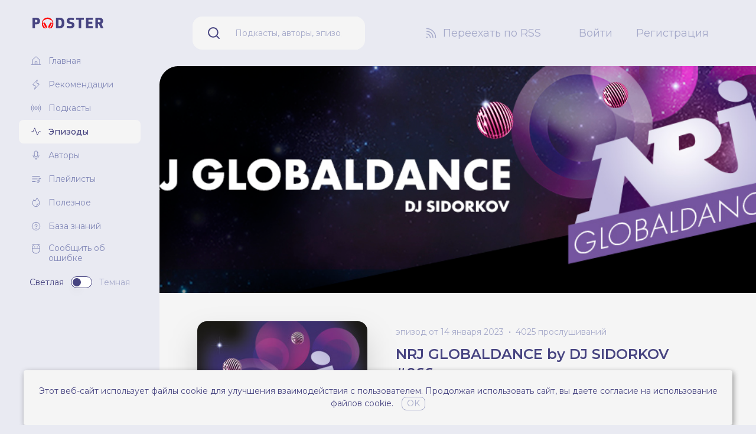

--- FILE ---
content_type: text/html; charset=UTF-8
request_url: https://podster.fm/podcasts/globaldance/e/290143/nrj-globaldance-by-dj-sidorkov-066
body_size: 9500
content:
<!doctype html>
<html lang="ru" class="text-base scroll-smooth">
<head>
    <!-- Google tag (gtag.js) -->
    <script async src="https://www.googletagmanager.com/gtag/js?id=G-Q2KP4VKCQT"></script>
    <script>
        window.dataLayer = window.dataLayer || [];
        function gtag(){dataLayer.push(arguments);}
        gtag('js', new Date());

        gtag('config', 'G-Q2KP4VKCQT');
    </script>

    <!-- Yandex.Metrika counter -->
    <script type="text/javascript" >
       (function(m,e,t,r,i,k,a){m[i]=m[i]||function(){(m[i].a=m[i].a||[]).push(arguments)};
       m[i].l=1*new Date();
       for (var j = 0; j < document.scripts.length; j++) {if (document.scripts[j].src === r) { return; }}
       k=e.createElement(t),a=e.getElementsByTagName(t)[0],k.async=1,k.src=r,a.parentNode.insertBefore(k,a)})
       (window, document, "script", "https://mc.yandex.ru/metrika/tag.js", "ym");

       ym(93312720, "init", {
            clickmap:true,
            trackLinks:true,
            accurateTrackBounce:true,
            webvisor:true
       });
    </script>
    <noscript><div><img src="https://mc.yandex.ru/watch/93312720" style="position:absolute; left:-9999px;" alt="" /></div></noscript>
    <!-- /Yandex.Metrika counter -->

    <meta charset="utf-8">
    <script>
        try {
            if (localStorage.theme === 'dark' || (!('theme' in localStorage) && window.matchMedia('(prefers-color-scheme: dark)').matches)) {
                document.documentElement.classList.add('dark')
            } else {
                document.documentElement.classList.remove('dark')
            }
        } catch (_) {}
    </script>
    <meta name="viewport" content="width=device-width, initial-scale=1.0">
    <link rel="icon" href="/images/favicon.ico" type="image/x-icon" />
    <link rel="preconnect" href="https://fonts.googleapis.com">
    <link rel="preconnect" href="https://fonts.gstatic.com" crossorigin>
    <link href="https://fonts.googleapis.com/css2?family=Montserrat:ital,wght@0,100;0,200;0,300;0,400;0,500;0,600;0,700;0,800;0,900;1,100;1,200;1,300;1,400;1,500;1,600;1,700;1,800;1,900&display=swap" rel="stylesheet">
    <link rel="preload" as="style" href="https://podster.fm/build/assets/app-0931a7f1.css" /><link rel="modulepreload" href="https://podster.fm/build/assets/app-bdaa55da.js" /><link rel="stylesheet" href="https://podster.fm/build/assets/app-0931a7f1.css" /><script type="module" src="https://podster.fm/build/assets/app-bdaa55da.js"></script>    <link rel="alternate" type="application/rss+xml" title="NRG GLOBALDANCE - Podster.fm" href="https://podster.fm/rss.xml?pid=27669" inertia>
<meta name="description" content="Skrillex &amp; Fred again.. - Rumble (feat. Flowdan)Trippie Redd &amp; PinkPantheress - Way Back Home (prod. by Skrillex)Steve Angello &amp; Sebastian Ingrosso pres. Buy Now! - Church (with PARISI)Buy Now - Speak Up (with PARISI)Elkka - I Just Want To Love YouFred again.. - - Clara (the night is dark)Boys Noize &amp; Skream - Trip (Extended Mix)070 Shake - CocoonEnfant Sauvage - 58500 (Daniel Avery Remix)EQD - EQD009ALocked Club - Two GirlsBurial, Four Tet - NovaAlan Fitzpatrick, Boxia - IHEARTPARIS (Original Mix)" inertia>
<meta property="og:title" content="NRJ GLOBALDANCE by DJ SIDORKOV #066 | NRG GLOBALDANCE слушать онлайн на podster.fm" inertia>
<meta property="og:url" content="https://podster.fm/podcasts/globaldance/e/290143/nrj-globaldance-by-dj-sidorkov-066" inertia>
<meta property="og:description" content="Skrillex &amp; Fred again.. - Rumble (feat. Flowdan)Trippie Redd &amp; PinkPantheress - Way Back Home (prod. by Skrillex)Steve Angello &amp; Sebastian Ingrosso pres. Buy Now! - Church (with PARISI)Buy Now - Speak Up (with PARISI)Elkka - I Just Want To Love YouFred again.. - - Clara (the night is dark)Boys Noize &amp; Skream - Trip (Extended Mix)070 Shake - CocoonEnfant Sauvage - 58500 (Daniel Avery Remix)EQD - EQD009ALocked Club - Two GirlsBurial, Four Tet - NovaAlan Fitzpatrick, Boxia - IHEARTPARIS (Original Mix)" inertia>
<meta property="og:type" content="website" inertia>
<meta property="og:image" content="https://i.podster.fm/img/288300/crop/yes/size/xlarge/288300-1.jpg" inertia>
<meta property="og:image:width" content="700" inertia>
<meta property="og:image:height" content="700" inertia>
<meta name="twitter:card" content="summary_large_image" inertia>
<meta name="twitter:title" content="NRJ GLOBALDANCE by DJ SIDORKOV #066 | NRG GLOBALDANCE слушать онлайн на podster.fm" inertia>
<meta name="twitter:description" content="Skrillex &amp; Fred again.. - Rumble (feat. Flowdan)Trippie Redd &amp; PinkPantheress - Way Back Home (prod. by Skrillex)Steve Angello &amp; Sebastian Ingrosso pres. Buy Now! - Church (with PARISI)Buy Now - Speak Up (with PARISI)Elkka - I Just Want To Love YouFred again.. - - Clara (the night is dark)Boys Noize &amp; Skream - Trip (Extended Mix)070 Shake - CocoonEnfant Sauvage - 58500 (Daniel Avery Remix)EQD - EQD009ALocked Club - Two GirlsBurial, Four Tet - NovaAlan Fitzpatrick, Boxia - IHEARTPARIS (Original Mix)" inertia>
<meta name="twitter:image" content="https://i.podster.fm/img/288300/crop/yes/size/xlarge/288300-1.jpg" inertia>
<title inertia>NRJ GLOBALDANCE by DJ SIDORKOV #066 - NRG GLOBALDANCE слушать онлайн на podster.fm - Podster.fm</title></head>
<body class="antialiased font-sans bg-brand-gray-300 dark:bg-neutral-700">
    <div id="app" data-page="{&quot;component&quot;:&quot;Episodes/ShowView&quot;,&quot;props&quot;:{&quot;errors&quot;:{},&quot;flash&quot;:{&quot;message&quot;:null},&quot;episode&quot;:{&quot;id&quot;:290143,&quot;name&quot;:&quot;NRJ GLOBALDANCE by DJ SIDORKOV #066&quot;,&quot;show_url&quot;:&quot;https://podster.fm/podcasts/globaldance/e/290143/nrj-globaldance-by-dj-sidorkov-066&quot;,&quot;podcast_id&quot;:27669,&quot;listening_total&quot;:{&quot;id&quot;:140185,&quot;episode_id&quot;:290143,&quot;total&quot;:4025,&quot;created_at&quot;:&quot;2026-01-27T08:09:29.000000Z&quot;,&quot;updated_at&quot;:null},&quot;season&quot;:2,&quot;human_publish_date&quot;:&quot;14 января 2023&quot;,&quot;type&quot;:&quot;full&quot;,&quot;explicit&quot;:false,&quot;audio&quot;:{&quot;url&quot;:&quot;https://podster.fm/episodes/2d406321-595c-4683-b003-8ff8a9740bc5/audio.mp3&quot;,&quot;human_duration&quot;:&quot;53:01&quot;},&quot;podcast&quot;:{&quot;id&quot;:27669,&quot;name&quot;:&quot;NRG GLOBALDANCE&quot;,&quot;show_url&quot;:&quot;https://podster.fm/podcasts/globaldance&quot;,&quot;slug&quot;:&quot;globaldance&quot;,&quot;type&quot;:&quot;episodic&quot;,&quot;short_description&quot;:&quot;Новый сезон NRG GLOBALDANCE&quot;,&quot;cover_image&quot;:{&quot;xs&quot;:&quot;https://podster.fm/image-storage/461865/conversions/jAlIbgq8L84C2OjP-xs.jpg&quot;,&quot;sm&quot;:&quot;https://podster.fm/image-storage/461865/conversions/jAlIbgq8L84C2OjP-sm.jpg&quot;,&quot;md&quot;:&quot;https://podster.fm/image-storage/461865/conversions/jAlIbgq8L84C2OjP-md.jpg&quot;,&quot;xl&quot;:&quot;https://podster.fm/image-storage/461865/conversions/jAlIbgq8L84C2OjP-xl.jpg&quot;},&quot;banner&quot;:{&quot;is_default&quot;:false,&quot;image&quot;:&quot;https://i.podster.fm/img/252936/size/default/252936.jpg&quot;},&quot;explicit&quot;:false,&quot;authors&quot;:[{&quot;id&quot;:27800,&quot;login&quot;:&quot;nrjrussia&quot;,&quot;name&quot;:&quot;RADIO NRG&quot;,&quot;short_about&quot;:&quot;&quot;,&quot;show_url&quot;:&quot;https://podster.fm/user/nrjrussia&quot;,&quot;avatar&quot;:{&quot;xs&quot;:&quot;https://podster.fm/image-storage/461863/conversions/6ZMpejMppQ6ic8d3-xs.jpg&quot;,&quot;sm&quot;:&quot;https://podster.fm/image-storage/461863/conversions/6ZMpejMppQ6ic8d3-sm.jpg&quot;,&quot;md&quot;:&quot;https://podster.fm/image-storage/461863/conversions/6ZMpejMppQ6ic8d3-md.jpg&quot;,&quot;xl&quot;:&quot;https://podster.fm/image-storage/461863/conversions/6ZMpejMppQ6ic8d3-xl.jpg&quot;}}]},&quot;cover_image&quot;:{&quot;xs&quot;:&quot;https://i.podster.fm/img/288300/crop/yes/size/xsmall/288300-1.jpg&quot;,&quot;sm&quot;:&quot;https://i.podster.fm/img/288300/crop/yes/size/small/288300-1.jpg&quot;,&quot;md&quot;:&quot;https://i.podster.fm/img/288300/crop/yes/size/large/288300-1.jpg&quot;,&quot;xl&quot;:&quot;https://i.podster.fm/img/288300/crop/yes/size/xlarge/288300-1.jpg&quot;},&quot;guests&quot;:[],&quot;number&quot;:67,&quot;is_private&quot;:false,&quot;favoriters_count&quot;:0},&quot;episodeDescriptionPlainText&quot;:&quot;Skrillex &amp;amp; Fred again.. - Rumble (feat. Flowdan)Trippie Redd &amp;amp; PinkPantheress - Way Back Home (prod. by Skrillex)Steve Angello &amp;amp; Sebastian Ingrosso pres. Buy Now! - Church (with PARISI)Buy Now - Speak Up (with PARISI)Elkka - I Just Want To Love YouFred again.. - - Clara (the night is dark)Boys Noize &amp;amp; Skream - Trip (Extended Mix)070 Shake - CocoonEnfant Sauvage - 58500 (Daniel Avery Remix)EQD - EQD009ALocked Club - Two GirlsBurial, Four Tet - NovaAlan Fitzpatrick, Boxia - IHEARTPARIS (Original Mix)&quot;,&quot;episodeDescription&quot;:&quot;&lt;p&gt;Skrillex &amp;amp; Fred again.. - Rumble (feat. Flowdan)&lt;/p&gt;&lt;p&gt;Trippie Redd &amp;amp; PinkPantheress - Way Back Home (prod. by Skrillex)&lt;/p&gt;&lt;p&gt;Steve Angello &amp;amp; Sebastian Ingrosso pres. Buy Now! - Church (with PARISI)&lt;/p&gt;&lt;p&gt;Buy Now - Speak Up (with PARISI)&lt;/p&gt;&lt;p&gt;Elkka - I Just Want To Love You&lt;/p&gt;&lt;p&gt;Fred again.. - - Clara (the night is dark)&lt;/p&gt;&lt;p&gt;Boys Noize &amp;amp; Skream - Trip (Extended Mix)&lt;/p&gt;&lt;p&gt;070 Shake - Cocoon&lt;/p&gt;&lt;p&gt;Enfant Sauvage - 58500 (Daniel Avery Remix)&lt;/p&gt;&lt;p&gt;EQD - EQD009A&lt;/p&gt;&lt;p&gt;Locked Club - Two Girls&lt;/p&gt;&lt;p&gt;Burial, Four Tet - Nova&lt;/p&gt;&lt;p&gt;Alan Fitzpatrick, Boxia - IHEARTPARIS (Original Mix)&lt;/p&gt;&quot;,&quot;episodePodcastRssLink&quot;:&quot;https://podster.fm/rss.xml?pid=27669&quot;,&quot;episodeIsFavoritedInitially&quot;:false,&quot;listeningTotal&quot;:4025,&quot;userIsSubscribed&quot;:false,&quot;userIsAuthor&quot;:false,&quot;auth&quot;:{&quot;user&quot;:null}},&quot;url&quot;:&quot;/podcasts/globaldance/e/290143/nrj-globaldance-by-dj-sidorkov-066&quot;,&quot;version&quot;:&quot;63df9c137f3372de404c1345de576fad&quot;}"><div><!----><div class="flex 2xl:container 2xl:mx-auto"><aside class="fixed min-h-screen flex-col px-4 pb-12 pt-7 xl:px-8 hidden w-52 flex-shrink-0 lg:flex xl:w-[270px]"><div class="absolute -right-8 top-28 h-8 w-8"><svg viewBox="0 0 32 32" fill="currentColor" class="h-full w-full text-brand-gray-300 dark:text-neutral-700" xmlns="http://www.w3.org/2000/svg"><path d="M32 0H0v32C0 14.327 14.327 0 32 0Z"></path></svg></div><div class="mb-8 ml-[23px] flex-shrink-0"><a title="Перейти на главную" href="/"><img src="/images/logo.svg" class="block h-12 w-auto dark:hidden xl:h-auto" alt="podster.fm logo"><img src="/images/logo-white.svg" class="hidden h-12 w-auto dark:block xl:h-auto" alt="podster.fm logo"></a></div><div class="flex-1 overflow-y-auto"><ul><li><a class="flex items-center px-2 py-[5px] text-sm transition duration-300 hover:text-brand-300 dark:text-neutral-100 xl:px-5 xl:py-[10px] xl:text-sm text-brand-200" title="Главная" href="/"><svg viewbox="0 0 18 18" fill="none" xmlns="http://www.w3.org/2000/svg" class="mr-3 h-4 w-4 xl:h-[18px] xl:w-[18px]"><path d="M15.188 14.74V7.674a.584.584 0 0 0-.183-.415L9.38 2.147a.563.563 0 0 0-.76 0L2.995 7.26a.584.584 0 0 0-.183.415v7.066M1.125 15.188h15.75" stroke="currentColor" stroke-linecap="round" stroke-linejoin="round"></path><path d="M10.688 14.74v-3.937a.563.563 0 0 0-.563-.563h-2.25a.563.563 0 0 0-.563.563v3.937" stroke="currentColor" stroke-linecap="round" stroke-linejoin="round"></path></svg><span>Главная</span></a></li><li><a class="flex items-center px-2 py-[5px] text-sm transition duration-300 hover:text-brand-300 dark:text-neutral-100 xl:px-5 xl:py-[10px] xl:text-sm text-brand-200" title="Рекомендации" href="/recommendations"><svg viewbox="0 0 18 18" fill="none" xmlns="http://www.w3.org/2000/svg" class="mr-3 h-4 w-4 xl:h-[18px] xl:w-[18px]"><path d="m6.75 16.875 1.125-5.625-4.5-1.688 7.875-8.437-1.125 5.625 4.5 1.688-7.875 8.437Z" stroke="currentColor" stroke-linecap="round" stroke-linejoin="round"></path></svg><span>Рекомендации</span></a></li><li><a class="flex items-center px-2 py-[5px] text-sm transition duration-300 hover:text-brand-300 dark:text-neutral-100 xl:px-5 xl:py-[10px] xl:text-sm text-brand-200" title="Подкасты" href="/podcasts"><svg viewbox="0 0 18 18" fill="none" xmlns="http://www.w3.org/2000/svg" class="mr-3 h-4 w-4 xl:h-[18px] xl:w-[18px]"><path d="M9 11.25a2.25 2.25 0 1 0 0-4.5 2.25 2.25 0 0 0 0 4.5ZM5.421 12.579a5.034 5.034 0 0 1-1.083-1.61 5.034 5.034 0 0 1 0-3.938 5.034 5.034 0 0 1 1.083-1.61M12.579 5.421c.462.462.83 1.008 1.083 1.61a5.034 5.034 0 0 1 0 3.938 5.033 5.033 0 0 1-1.083 1.61M3.431 14.569a7.937 7.937 0 0 1-1.687-2.503 7.903 7.903 0 0 1 0-6.132A7.938 7.938 0 0 1 3.43 3.431M14.569 3.431a7.94 7.94 0 0 1 1.687 2.503 7.903 7.903 0 0 1 0 6.132 7.939 7.939 0 0 1-1.687 2.503" stroke="currentColor" stroke-linecap="round" stroke-linejoin="round"></path></svg><span>Подкасты</span></a></li><li><a class="flex items-center px-2 py-[5px] text-sm transition duration-300 hover:text-brand-300 dark:text-neutral-100 xl:px-5 xl:py-[10px] xl:text-sm rounded-lg bg-neutral-100 font-medium text-brand-300 transition duration-300 dark:bg-neutral-800" title="Эпизоды" href="/episodes"><svg viewbox="0 0 18 18" fill="none" xmlns="http://www.w3.org/2000/svg" class="mr-3 h-4 w-4 xl:h-[18px] xl:w-[18px]"><path d="M1.688 9h2.25L6.75 2.812l4.5 11.813L14.063 9h2.25" stroke="currentColor" stroke-linecap="round" stroke-linejoin="round"></path></svg><span>Эпизоды</span></a></li><li><a class="flex items-center px-2 py-[5px] text-sm transition duration-300 hover:text-brand-300 dark:text-neutral-100 xl:px-5 xl:py-[10px] xl:text-sm text-brand-200" title="Авторы" href="/authors"><svg viewbox="0 0 18 18" fill="none" xmlns="http://www.w3.org/2000/svg" class="mr-3 h-4 w-4 xl:h-[18px] xl:w-[18px]"><path d="M11.813 4.5a2.813 2.813 0 0 0-5.626 0V9a2.813 2.813 0 0 0 5.625 0V4.5ZM9 14.063v2.25" stroke="currentColor" stroke-linecap="round" stroke-linejoin="round"></path><path d="M14.034 9.563a5.07 5.07 0 0 1-10.068 0" stroke="currentColor" stroke-linecap="round" stroke-linejoin="round"></path></svg><span>Авторы</span></a></li><li><a class="flex items-center px-2 py-[5px] text-sm transition duration-300 hover:text-brand-300 dark:text-neutral-100 xl:px-5 xl:py-[10px] xl:text-sm text-brand-200" title="Плейлисты" href="/playlists"><svg viewbox="0 0 18 18" fill="none" xmlns="http://www.w3.org/2000/svg" class="mr-3 h-4 w-4 xl:h-[18px] xl:w-[18px]"><path d="M2.813 4.5h12.374M2.813 9h8.437M2.813 13.5h5.062M12.375 15.188a1.687 1.687 0 1 0 0-3.375 1.687 1.687 0 0 0 0 3.374Z" stroke="currentColor" stroke-linecap="round" stroke-linejoin="round"></path><path d="M14.063 13.5V7.875l2.812.844" stroke="currentColor" stroke-linecap="round" stroke-linejoin="round"></path></svg><span>Плейлисты</span></a></li><li><a href="https://blog.podster.fm/" target="_blank" class="text-brand-200 flex items-center px-2 py-[5px] text-sm transition duration-300 hover:text-brand-300 dark:text-neutral-100 xl:px-5 xl:py-[10px] xl:text-sm" title="Полезное"><svg viewbox="0 0 18 18" fill="none" xmlns="http://www.w3.org/2000/svg" class="mr-3 h-4 w-4 xl:h-[18px] xl:w-[18px]"><path d="M12.614 10.406a3.67 3.67 0 0 1-3.052 3.052" stroke="currentColor" stroke-linecap="round" stroke-linejoin="round"></path><path d="M5.063 4.598C3.98 6.23 3.093 8.1 3.093 9.844a5.906 5.906 0 1 0 11.813 0c0-3.656-2.531-6.469-4.584-8.515l-2.447 5.14-2.813-1.87Z" stroke="currentColor" stroke-linecap="round" stroke-linejoin="round"></path></svg><span>Полезное</span></a></li><li><a href="https://knowledge.podster.fm/knowledgebase" class="text-brand-200 flex items-center px-2 py-[5px] text-sm transition duration-300 hover:text-brand-300 dark:text-neutral-100 xl:px-5 xl:py-[10px] xl:text-sm" target="_blank" title="База знаний"><svg viewbox="0 0 18 18" fill="none" xmlns="http://www.w3.org/2000/svg" class="mr-3 h-4 w-4 xl:h-[18px] xl:w-[18px]"><path d="M9 15.75a6.75 6.75 0 1 0 0-13.5 6.75 6.75 0 0 0 0 13.5Z" stroke="currentColor" stroke-linecap="round" stroke-linejoin="round"></path><path d="M9 13.5a.844.844 0 1 0 0-1.688.844.844 0 0 0 0 1.688Z" fill="currentColor"></path><path d="M9 10.125v-.563a1.969 1.969 0 1 0-1.969-1.968" stroke="currentColor" stroke-linecap="round" stroke-linejoin="round"></path></svg><span>База знаний</span></a></li><li><!--[--><button type="button" class="flex items-start px-1.5 py-[5px] text-left text-sm text-brand-200 transition duration-300 hover:text-brand-300 dark:text-neutral-100 xl:px-5 xl:py-[10px] xl:text-sm"><!--[--><svg xmlns="http://www.w3.org/2000/svg" class="ml-[2px] mr-3 h-4 w-4 xl:h-[18px] xl:w-[18px]" fill="none"><path fill="currentColor" d="m11.484 1.992 1.19-1.19a.469.469 0 0 0-.663-.663l-1.23 1.233a6.7 6.7 0 0 0-8.125 0L1.425.14a.469.469 0 0 0-.663.663l1.191 1.19A6.695 6.695 0 0 0 0 6.72v3.125a6.719 6.719 0 0 0 13.438 0V6.72a6.695 6.695 0 0 0-1.954-4.73ZM6.72.939A5.788 5.788 0 0 1 12.5 6.721v.78H.937v-.78A5.788 5.788 0 0 1 6.72.939Zm0 14.688A5.788 5.788 0 0 1 .937 9.846V8.439H12.5v1.407a5.789 5.789 0 0 1-5.781 5.78ZM8.125 5.158a.781.781 0 1 1 1.563 0 .781.781 0 0 1-1.563 0Zm-4.375 0a.781.781 0 1 1 1.563 0 .781.781 0 0 1-1.563 0Z"></path></svg><span class="-mt-px leading-tight">Сообщить об ошибке</span><!--]--></button><!----><!--]--></li><!----></ul><div class="mt-3 flex flex-shrink-0 items-center justify-center space-x-3 transition-transform" style="margin-bottom:10%!important;"><span class="text-brand-300 text-sm dark:text-neutral-400">Светлая</span><!--[--><!----><button title="Переключить тему" class="relative inline-flex h-[20px] w-[36px] shrink-0 cursor-pointer items-center rounded-full border border-brand-300 bg-white px-[2px] transition-colors duration-200 focus:outline-none focus-visible:ring-2 focus-visible:ring-white focus-visible:ring-opacity-75 dark:border-neutral-100 dark:bg-neutral-800" id="headlessui-switch-829" role="switch" type="button" tabindex="0" aria-checked="false" data-headlessui-state><span aria-hidden="true" class="translate-x-0 pointer-events-none inline-block h-[14px] w-[14px] transform rounded-full bg-brand-300 shadow-lg ring-0 transition duration-200 dark:bg-neutral-100"></span></button><!--]--><span class="text-brand-100 text-sm dark:text-white">Темная</span></div><!----></div></aside><div class="w-full lg:min-w-0 lg:flex-1 lg:pl-52 xl:pl-[270px]"><nav class="flex items-center space-x-3 py-7 pl-5 pr-20 xl:space-x-16 sticky top-0 z-30 hidden bg-brand-gray-300 dark:bg-neutral-700 lg:flex"><div class="min-w-0 flex-1 xl:mx-9"><form method="get" class="flex items-center rounded-2xl bg-neutral-100 text-brand-300 dark:bg-neutral-800 dark:text-neutral-100"><label for="main-search-input" class="mx-6 flex-shrink-0"><svg viewBox="0 0 24 24" class="h-6 w-6" fill="none" xmlns="http://www.w3.org/2000/svg"><path d="M10.875 18.75a7.875 7.875 0 1 0 0-15.75 7.875 7.875 0 0 0 0 15.75ZM16.444 16.444 21 21" stroke="currentColor" stroke-width="2" stroke-linecap="round" stroke-linejoin="round"></path></svg></label><input id="main-search-input" value="" type="text" name="query" class="mr-3 h-[56px] min-w-0 flex-1 border-none bg-inherit py-4 pl-0 pr-7 text-sm text-brand-100 placeholder-current focus:ring-0 dark:placeholder-neutral-400" placeholder="Подкасты, авторы, эпизоды, плейлисты" required></form></div><div class="flex-shrink-0"><a class="flex items-center text-base text-brand-100 transition duration-300 hover:text-brand-300 dark:text-neutral-300 hover:dark:text-neutral-100 xl:text-lg" href="/register"><svg viewBox="0 0 24 24" class="mr-2 h-6 w-6" fill="none" xmlns="http://www.w3.org/2000/svg"><path d="M4.5 13.5a5.98 5.98 0 0 1 6 6M4.5 9A10.5 10.5 0 0 1 15 19.5" stroke="currentColor" stroke-width="1.5" stroke-linecap="round" stroke-linejoin="round"></path><path d="M4.5 4.5a14.916 14.916 0 0 1 10.603 4.397A14.915 14.915 0 0 1 19.5 19.5" stroke="currentColor" stroke-width="1.5" stroke-linecap="round" stroke-linejoin="round"></path><path d="M4.875 20.25a1.125 1.125 0 1 0 0-2.25 1.125 1.125 0 0 0 0 2.25Z" fill="currentColor"></path></svg><span class="whitespace-nowrap">Переехать по RSS</span></a></div><div class="flex-shrink-0"><ul class="flex space-x-3 xl:space-x-10"><li><a title="Войти" class="text-base text-brand-100 decoration-1 underline-offset-4 transition duration-300 hover:text-brand-300 hover:underline dark:text-neutral-300 hover:dark:text-neutral-100 xl:text-lg" href="/login"> Войти </a></li><li><a title="Регистрация" class="text-base text-brand-100 decoration-1 underline-offset-4 transition duration-300 hover:text-brand-300 hover:underline dark:text-neutral-300 hover:dark:text-neutral-100 xl:text-lg" href="/register"> Регистрация </a></li></ul></div></nav><nav class="relative sticky top-0 z-30 flex items-center justify-end bg-brand-gray-300 py-4 pl-6 pr-3 dark:bg-neutral-700 xs:justify-between xs:space-x-4 md:py-5 block lg:hidden" data-v-34e58faa><div class="z-30 xs:z-auto absolute left-0 ml-6 xs:static xs:ml-0" data-v-34e58faa><a title="Перейти на главную" href="/" data-v-34e58faa><img src="/images/logo.svg" class="block h-6 w-auto dark:hidden" alt="podster.fm logo" data-v-34e58faa><img src="/images/logo-white.svg" class="hidden h-6 w-auto dark:block" alt="podster.fm logo" data-v-34e58faa></a></div><form method="get" class="z-20 -ml-1 flex min-w-0 flex-1 justify-end xs:max-w-xs" data-v-34e58faa><input id="main-mobile-search-input" value="" type="text" name="query" class="w-[0%] cursor-pointer placeholder-transparent xs:w-full xs:cursor-auto xs:bg-neutral-100 xs:placeholder-brand-100 xs:dark:bg-neutral-900 xs:dark:text-neutral-100 xs:dark:placeholder-neutral-400 rounded-2xl border-0 pl-9 text-sm outline-0 ring-0 transition-all duration-500" placeholder="Подкасты, авторы, эпизоды, плейлисты" autocomplete="off" required data-v-34e58faa></form><div class="flex items-center space-x-1 text-brand-100 dark:text-neutral-200" data-v-34e58faa><button type="button" class="px-1 py-1" data-v-34e58faa><svg xmlns="http://www.w3.org/2000/svg" class="h-6 w-6" fill="none" viewBox="0 0 24 24" stroke="currentColor" stroke-width="2" data-v-34e58faa><path stroke-linecap="round" stroke-linejoin="round" d="M4 6h16M4 12h16M4 18h16" data-v-34e58faa></path></svg></button></div><!--[--><!----><div style="position:fixed;top:1;left:1;width:1;height:0;padding:0;margin:-1;overflow:hidden;clip:rect(0, 0, 0, 0);white-space:nowrap;border-width:0;display:none;"></div><!--]--></nav><main class="min-h-screen bg-neutral-100 dark:bg-neutral-800 lg:rounded-l-5xl 2xl:rounded-r-5xl"><div class="pb-20 pt-3 md:pt-12"><div class="px-3 xs:px-5 md:px-10 xl:px-16"><!--[--><div><!----><div><div class="-mx-5 -mt-3 hidden md:-mx-10 md:-mt-12 lg:block xl:-mx-16"><img src="https://i.podster.fm/img/252936/size/default/252936.jpg" alt="NRJ GLOBALDANCE by DJ SIDORKOV #066" class="h-64 xl:h-96 w-full object-cover"></div><div><section class="mb-12"><div class="mb-10 flex flex-col items-center pt-3 md:mb-2 md:flex-row md:items-start md:pt-0 lg:pt-12 xl:mb-10"><div class="contains-previewable-images w-48 flex-shrink-0 rounded-xl md:w-1/4 lg:w-72 lg:rounded-2xl lg:drop-shadow-2xl"><img src="https://i.podster.fm/img/288300/crop/yes/size/large/288300-1.jpg" alt="NRJ GLOBALDANCE by DJ SIDORKOV #066" class="h-auto w-full" width="301" height="301"><!----></div><div class="mt-2 w-auto md:w-3/4 md:px-12 lg:w-auto lg:px-12"><div class="mb-3 flex items-center justify-center md:justify-start"><ul class="flex flex-wrap justify-center text-center text-sm text-brand-100 dark:text-neutral-400 md:justify-start"><li class="vertical-list-item-dotted"><span>эпизод от 14 января 2023</span><!----></li><li class="vertical-list-item-dotted">4025 прослушиваний</li></ul><!----></div><div><h2 class="mb-1 block text-center text-2xl font-semibold text-brand-300 dark:text-neutral-100 md:text-left">NRJ GLOBALDANCE by DJ SIDORKOV #066</h2><ul class="mb-9 flex flex-wrap justify-center text-[15px] leading-5 text-brand-100 dark:text-neutral-400 md:mb-4 md:justify-start md:text-sm"><li class="vertical-list-item-dotted text-center md:text-left"><a class="transition-colors duration-300 hover:text-brand-300 dark:hover:text-neutral-100" title="Перейти к подкасту" href="https://podster.fm/podcasts/globaldance"> Подкаст: NRG GLOBALDANCE</a></li><!--[--><li class="vertical-list-item-dotted text-center md:text-left"><a class="transition-colors duration-300 hover:text-brand-300 dark:hover:text-neutral-100" title="Перейти к автору" href="https://podster.fm/user/nrjrussia">RADIO NRG</a></li><!--]--></ul><div class="mb-6 flex flex-col md:flex-row"><div class="mb-6 flex flex-col items-center space-y-4 md:mb-0 md:mr-5 md:flex-row md:items-start md:space-x-4 md:space-y-0 lg:mb-3 lg:mr-6 xl:mb-0 xl:mr-12"><button type="button" class="flex w-36 items-center justify-center space-x-2 rounded-full bg-brand-300 px-2 py-1 text-sm leading-6 text-neutral-100 dark:bg-neutral-100 dark:text-brand-gray-900 md:w-auto md:px-6"><svg viewbox="0 0 48 48" fill="currentColor" xmlns="http://www.w3.org/2000/svg" class="h-5 w-5"><path d="M12 11.824c0-.31.074-.614.214-.886.46-.88 1.5-1.198 2.326-.708l20.58 12.176c.28.166.51.412.664.71.46.88.16 1.99-.664 2.478L14.54 37.77c-.251.15-.538.23-.83.23-.944 0-1.71-.816-1.71-1.822V11.824Z" fill="currentColor"></path></svg><span>Слушать</span></button><button type="button" class="w-36 rounded-full px-2 py-1 text-sm leading-6 md:w-auto md:px-6 bg-brand-300 text-neutral-100 dark:bg-neutral-100 dark:text-brand-gray-900" title="Подписаться на подкаст"><!--[-->Подписаться<!--]--></button></div><div><ul class="flex justify-center space-x-3 md:justify-start"><li><button type="button" class="border-brand-100 text-brand-100 hover:border-brand-300 hover:text-brand-300 dark:border-neutral-400 dark:text-neutral-400 flex items-center rounded-full border border-brand-100 p-1 transition-colors duration-200 hover:border-brand-300 hover:text-brand-300 dark:border-neutral-400 dark:text-neutral-400" title="Добавить в избранное"><svg viewbox="0 0 32 32" fill="none" stroke-width="1.7" xmlns="http://www.w3.org/2000/svg" class="-mb-px h-5 w-5"><path d="M16 27S3.5 20 3.5 11.5A6.5 6.5 0 0 1 16 9v0a6.5 6.5 0 0 1 12.5 2.5C28.5 20 16 27 16 27Z" stroke="currentColor" stroke-linecap="round" stroke-linejoin="round"></path></svg><!----></button></li><li><button type="button" class="rounded-full border border-brand-100 p-1 text-brand-100 transition-colors duration-200 hover:border-brand-300 hover:text-brand-300 dark:border-neutral-400 dark:text-neutral-400" title="Добавить в плэйлист"><svg viewbox="0 0 32 32" fill="none" stroke-width="1.7" xmlns="http://www.w3.org/2000/svg" class="h-5 w-5"><path d="M5 16h22M16 5v22" stroke="currentColor" stroke-linecap="round" stroke-linejoin="round"></path></svg></button></li><li><button type="button" class="rounded-full border border-brand-100 p-1 text-brand-100 transition-colors duration-200 hover:border-brand-300 hover:text-brand-300 dark:border-neutral-400 dark:text-neutral-400" title="Поделиться"><svg viewbox="0 0 32 32" fill="none" stroke-width="1.7" class="h-5 w-5"><path d="M8 20a4 4 0 1 0 0-8 4 4 0 0 0 0 8ZM22 29a4 4 0 1 0 0-8 4 4 0 0 0 0 8ZM22 11a4 4 0 1 0 0-8 4 4 0 0 0 0 8ZM18.637 9.162l-7.274 4.675M11.363 18.163l7.274 4.674" stroke="currentColor" stroke-linecap="round" stroke-linejoin="round"></path></svg></button></li><li><a href="https://podster.fm/episodes/2d406321-595c-4683-b003-8ff8a9740bc5/audio.mp3" download title="Скачать" rel="nofollow noopener" class="inline-block rounded-full border border-brand-100 p-1 text-brand-100 transition-colors duration-200 hover:border-brand-300 hover:text-brand-300 dark:border-neutral-400 dark:text-neutral-400"><svg viewbox="0 0 32 32" fill="none" stroke-width="1.7" class="h-5 w-5"><path d="M10.75 13.75 16 19l5.25-5.25M16 5v14M27 19v7a1 1 0 0 1-1 1H6a1 1 0 0 1-1-1v-7" stroke="currentColor" stroke-linecap="round" stroke-linejoin="round"></path></svg></a></li></ul></div></div></div></div></div></section><section><!--[--><button aria-hidden="true" style="position:fixed;top:1;left:1;width:1;height:0;padding:0;margin:-1;overflow:hidden;clip:rect(0, 0, 0, 0);white-space:nowrap;border-width:0;" type="button"></button><!--[--><div role="tablist" aria-orientation="horizontal" class="mb-8"><div class="tab-list"><button class="tab-list-item tab-list-item-active" id="headlessui-tabs-tab-831" role="tab" aria-selected="true" tabindex="0">Об эпизоде</button><!----></div></div><div><div id="headlessui-tabs-panel-832" role="tabpanel" tabindex="0" data-headlessui-state="selected"><article class="prose break-words text-[15px] leading-5 text-gray-700 transition duration-300 prose-p:my-1 prose-a:text-brand-200 prose-a:transition-colors prose-a:duration-200 hover:prose-a:text-brand-300 prose-strong:text-brand-100 dark:text-[#dbdbdb] dark:prose-a:text-[#dbdbdb] dark:hover:prose-a:text-neutral-100 dark:prose-strong:text-[#dbdbdb] md:text-sm" style="word-break:break-word;"><p>Skrillex &amp; Fred again.. - Rumble (feat. Flowdan)</p><p>Trippie Redd &amp; PinkPantheress - Way Back Home (prod. by Skrillex)</p><p>Steve Angello &amp; Sebastian Ingrosso pres. Buy Now! - Church (with PARISI)</p><p>Buy Now - Speak Up (with PARISI)</p><p>Elkka - I Just Want To Love You</p><p>Fred again.. - - Clara (the night is dark)</p><p>Boys Noize &amp; Skream - Trip (Extended Mix)</p><p>070 Shake - Cocoon</p><p>Enfant Sauvage - 58500 (Daniel Avery Remix)</p><p>EQD - EQD009A</p><p>Locked Club - Two Girls</p><p>Burial, Four Tet - Nova</p><p>Alan Fitzpatrick, Boxia - IHEARTPARIS (Original Mix)</p></article></div><!----></div><!--]--><!--]--></section></div></div><!----><!----><!----><!----></div><!--]--></div></div></main><footer class="px-3 pb-12 pt-6 text-sm text-brand-300 dark:text-neutral-100 xs:px-5 sm:pt-8 md:px-10 md:pt-12 xl:px-16"><div class="mb-10 flex flex-col sm:mb-8 xl:flex-row"><div class="order-1 mb-5 lg:mb-8 xl:order-2"><h6 class="mb-3 hidden lg:block xl:py-1">Мы в соц. сетях</h6><ul class="flex items-center space-x-3 md:space-x-4"><li><a href="https://t.me/+LXsFvBgwz1JiYmEy" title="Мы в Telegram" target="_blank"><svg viewBox="0 0 24 24" class="h-6 w-6" fill="none" xmlns="http://www.w3.org/2000/svg"><path d="M12 0C5.373 0 0 5.373 0 12c0 6.628 5.373 12 12 12 6.628 0 12-5.372 12-12 0-6.627-5.372-12-12-12Z" fill="#40B3E0"></path><path d="m17.839 6.903-2.143 10.806s-.3.75-1.124.39l-4.946-3.792-1.799-.869-3.028-1.02s-.464-.164-.51-.524c-.044-.36.525-.554.525-.554L16.85 6.618s.989-.434.989.285" fill="#fff"></path><path d="M9.245 17.588s-.144-.014-.324-.583c-.18-.57-1.094-3.567-1.094-3.567l7.27-4.617s.419-.255.404 0c0 0 .075.045-.15.255-.225.21-5.71 5.14-5.71 5.14" fill="#D2E5F1"></path><path d="m11.522 15.76-1.956 1.784s-.153.116-.32.043l.374-3.313" fill="#B5CFE4"></path></svg></a></li><li><a href="https://vk.com/podster" title="Мы в Вконтакте" target="_blank"><svg viewBox="0 0 24 24" class="h-6 w-6" fill="none" xmlns="http://www.w3.org/2000/svg"><g clip-path="url(#a)"><circle cx="12" cy="12" r="11" fill="#fff"></circle><path d="M12 0C5.638 0 0 5.634 0 11.996 0 18.36 5.638 24 12 24s12-5.587 12-11.95C24 5.688 18.362 0 12 0Zm4.43 13.477s1.02 1.006 1.27 1.473c.007.01.01.019.013.024.102.171.126.304.076.404-.084.166-.372.247-.47.254h-1.8c-.125 0-.387-.032-.704-.25-.243-.17-.483-.45-.717-.723-.35-.405-.652-.756-.957-.756a.365.365 0 0 0-.114.018c-.23.075-.525.403-.525 1.28 0 .273-.216.43-.369.43h-.824c-.281 0-1.744-.098-3.04-1.465-1.586-1.674-3.014-5.032-3.026-5.063-.09-.217.096-.333.299-.333H7.36c.242 0 .321.147.376.278.065.152.303.758.693 1.44.632 1.111 1.02 1.562 1.33 1.562a.36.36 0 0 0 .167-.043c.406-.225.33-1.671.312-1.971 0-.057 0-.647-.208-.93-.15-.206-.402-.284-.556-.312a.66.66 0 0 1 .239-.203c.278-.14.78-.16 1.278-.16h.277c.54.007.68.042.875.091.396.095.404.35.37 1.226-.011.248-.022.529-.022.86 0 .072-.004.149-.004.23-.012.446-.026.95.288 1.158a.26.26 0 0 0 .137.04c.11 0 .438 0 1.328-1.528.275-.491.514-1.002.714-1.528.018-.032.071-.128.134-.165a.319.319 0 0 1 .148-.035h2.138c.232 0 .392.035.422.125.053.143-.01.579-.985 1.9l-.436.575c-.884 1.159-.884 1.218.055 2.097Z" fill="#699BF7"></path></g><defs><clipPath id="a"><path fill="#fff" d="M0 0h24v24H0z"></path></clipPath></defs></svg></a></li></ul></div><div class="order-2 flex flex-wrap xl:order-1 xl:mr-24"><ul class="order-1 mr-12 xs:mr-16 md:mr-24 md:space-y-px lg:mr-28 xl:mr-32"><li><a class="block py-1" href>Лейблам</a></li><li><a class="block py-1" href>Пресса о нас</a></li><li><a href="https://blog.podster.fm" target="_blank" class="block py-1">Блог Podster</a></li></ul><ul class="order-2 sm:order-3 md:space-y-px"><li><a class="block py-1" href="/about"> О сервисе </a></li><li><a href="https://knowledge.podster.fm/knowledgebase" target="_blank" class="block py-1"> База знаний </a></li><li><a class="block py-1" href> Поддержка </a></li></ul><ul class="order-3 mt-6 w-full border-t border-brand-100 pt-6 dark:border-neutral-400 sm:order-2 sm:mr-16 sm:mt-0 sm:w-auto sm:border-t-0 sm:pt-0 md:mr-24 md:space-y-px lg:mr-28 xl:mr-32"><li><a class="block py-1" href="/page/privacy"> Политика конфиденциальности </a></li><li><a class="block py-1" href="/agreement"> Пользовательское соглашение </a></li><li><a class="block py-1" href="/contact"> Контакты </a></li></ul></div></div><div class="flex flex-col sm:flex-row sm:space-x-10 sm:border-t sm:border-brand-100 sm:pt-8 sm:dark:border-neutral-400 lg:items-end lg:border-0"><div class="mb-6 flex flex-wrap items-center xs:mb-12 sm:mb-0 sm:flex-col md:w-1/2 md:items-start lg:flex-row"><span class="mr-4 whitespace-nowrap text-brand-300 dark:text-neutral-100 xs:mr-7">© 2026 Podster.fm</span><span class="whitespace-nowrap text-brand-100 dark:text-neutral-400">Все права защищены.</span></div><div class="md:w-1/2"><p class="max-w-sm text-xs text-brand-100 dark:text-neutral-400"> ИП “Копецкий Андрей Валерьевич” ОГРНИП: 319774600668632 ИНН: 231528774506 Место нахождения: г.Москва. Ул. Лизы Чайкиной 1 стр 2 офис 309 </p></div></div><div id="cookie_notification" class="bg-neutral-100 dark:bg-neutral-600 text-sm text-brand-300 dark:text-neutral-100" data-v-6703eadb><p data-v-6703eadb>Этот веб-сайт использует файлы cookie для улучшения взаимодействия с пользователем. Продолжая использовать сайт, вы даете согласие на использование файлов cookie. <button id="cookie_accept_button" class="button cookie_accept button-rounded-outlined" data-v-6703eadb>OK</button></p></div></footer></div><div class="fixed right-[calc((100%-1536px)/2+32px)] hidden 2xl:block"><div class="absolute top-28 h-8 w-8"><svg viewBox="0 0 32 32" fill="currentColor" class="h-full w-full rotate-90 text-brand-gray-300 dark:text-neutral-700" xmlns="http://www.w3.org/2000/svg"><path d="M32 0H0v32C0 14.327 14.327 0 32 0Z"></path></svg></div></div></div><div class="2xl:container 2xl:mx-auto"><!----></div><!----></div></div></body>
</html>


--- FILE ---
content_type: image/svg+xml
request_url: https://podster.fm/images/logo.svg
body_size: 4321
content:
<svg width="120" height="23" viewBox="0 0 120 23" fill="none" xmlns="http://www.w3.org/2000/svg">
<path d="M25.5783 1.72827C20.2091 1.72827 15.8568 6.33458 15.8568 12.0175C15.8568 14.9405 17.0111 17.5769 18.8598 19.4504C18.8598 19.4504 20.1777 19.8091 20.619 19.5923C21.1155 19.9795 21.5944 20.1959 22.0124 20.1959H22.0128C22.2091 20.1959 22.3877 20.1487 22.5442 20.0564C22.8404 19.8803 23.0915 19.71 23.1674 19.4032C23.181 19.3478 23.1875 19.2924 23.1884 19.2353C23.3268 19.2103 23.4794 19.1327 23.6713 19.0188C24.6667 18.4275 25.0507 17.8888 22.9016 13.8325C20.7525 9.77675 20.1181 9.84276 19.1219 10.4337C18.9311 10.5469 18.793 10.6458 18.7007 10.7569C18.5991 10.6911 18.4818 10.6573 18.3627 10.6594C18.1605 10.6594 17.966 10.7514 17.6981 10.9101C17.3319 11.1273 17.1183 11.576 17.0652 12.1994C17.0616 12.1389 17.0571 12.0787 17.0571 12.0175C17.0543 9.70415 17.8956 7.47849 19.4064 5.80244C19.6193 5.92659 19.8478 6.02029 20.0238 5.98507C21.1476 5.76072 22.6155 4.05656 25.5783 4.05656C28.5417 4.05656 30.009 5.76038 31.1328 5.98507C31.3091 6.02029 31.5379 5.92693 31.7504 5.80244C33.2615 7.47838 34.1029 9.70408 34.1001 12.0175C34.1001 12.0797 34.0953 12.1396 34.092 12.2005C34.0392 11.577 33.8253 11.1276 33.4592 10.9105C33.1912 10.7514 32.9967 10.6598 32.7942 10.6598C32.6751 10.6576 32.5578 10.6914 32.4562 10.7572C32.3639 10.6461 32.2258 10.5473 32.0346 10.4341C31.0385 9.84276 30.404 9.77675 28.2549 13.8328C26.1058 17.8892 26.4898 18.4278 27.486 19.0191C27.6775 19.1327 27.8304 19.2103 27.9681 19.2356C27.9694 19.2927 27.9759 19.3481 27.9895 19.4035C28.065 19.7103 28.3162 19.881 28.6124 20.0567C28.7753 20.1507 28.9585 20.1987 29.1441 20.1959C29.5625 20.1959 30.0417 19.9795 30.5382 19.5927C30.9795 19.8091 32.2971 19.4504 32.2971 19.4504C34.1461 17.5769 35.2998 14.9405 35.2998 12.0175C35.2998 6.33458 30.9475 1.72827 25.5783 1.72827ZM17.9955 11.471C18.0811 11.4207 18.2801 11.3024 18.363 11.3024C18.4894 11.3024 18.7989 11.9416 19.1576 12.6816C19.5772 13.5565 20.0136 14.4222 20.4664 15.2784C20.9201 16.1332 21.3903 16.9781 21.8767 17.8126C22.2895 18.5284 22.6158 19.0933 22.5795 19.2407C22.5685 19.2849 22.4567 19.371 22.2474 19.4952C22.1752 19.5352 22.0946 19.555 22.0131 19.5526H22.0128C21.7091 19.5526 21.2992 19.3529 20.8423 18.9668C20.9693 17.3129 19.2085 16.0489 18.0451 14.5137C17.8598 13.9665 17.7363 13.4463 17.6844 12.9782C17.5995 12.2128 17.7191 11.6355 17.9955 11.471M33.4728 12.9782C33.4209 13.4463 33.2971 13.9675 33.1121 14.5144C31.9484 16.0493 30.1882 17.314 30.3146 18.9672C29.8577 19.3533 29.4474 19.553 29.1441 19.553C29.0527 19.553 28.9743 19.5335 28.9095 19.4955C28.7002 19.3714 28.5884 19.2855 28.5774 19.2411C28.5414 19.094 28.8674 18.5297 29.2799 17.8146C29.7664 16.9795 30.2368 16.134 30.6908 15.2787C31.2848 14.158 31.6973 13.3054 31.9987 12.6837C32.3574 11.9426 32.6672 11.3027 32.7939 11.3027C32.8772 11.3027 33.0761 11.4211 33.1614 11.4713C33.4381 11.6355 33.5573 12.2124 33.4728 12.9782" fill="#FF0000"/>
<path d="M4.22618 19.1492C4.22618 19.2874 4.19392 19.4211 4.134 19.5455C4.07409 19.67 3.91739 19.7299 3.66852 19.7299H0.585305C0.193565 19.7299 0 19.5363 0 19.1492V2.64082C0 2.47951 0.0368696 2.34125 0.119826 2.23064C0.198174 2.11542 0.35487 2.06012 0.585305 2.06012H6.75174C7.58592 2.06012 8.36479 2.17534 9.09296 2.40577C9.82114 2.63621 10.4571 2.97725 11.0056 3.4289C11.554 3.88056 11.9826 4.45203 12.296 5.14334C12.6048 5.83464 12.7615 6.64117 12.7615 7.56291C12.7615 8.18047 12.6785 8.82569 12.508 9.48934C12.3375 10.153 12.0333 10.766 11.5909 11.3236C11.1484 11.8813 10.5355 12.3421 9.75662 12.7062C8.97775 13.0703 7.97766 13.25 6.75174 13.25H4.22618V19.1538V19.1492ZM8.4247 7.6643C8.4247 6.95456 8.21731 6.43377 7.80253 6.09734C7.38314 5.7609 6.83009 5.59038 6.1434 5.59038H4.22618V9.81656H6.19409C6.8854 9.81656 7.42922 9.64143 7.82557 9.28656C8.22653 8.93169 8.4247 8.39247 8.4247 7.6643" fill="#474481"/>
<path d="M40.3399 19.7299C40.0911 19.7299 39.9252 19.6792 39.8468 19.5732C39.7639 19.4672 39.727 19.3243 39.727 19.1446V2.66847C39.727 2.49333 39.7639 2.35046 39.8468 2.23986C39.9252 2.13846 40.0819 2.08316 40.3123 2.08316H46.11C47.6493 2.08316 48.926 2.32281 49.9353 2.79751C50.9446 3.27681 51.7419 3.91742 52.3318 4.71473C52.9171 5.51203 53.3273 6.44299 53.5669 7.5076C53.8066 8.5676 53.9264 9.68751 53.9264 10.8581C53.9264 12.0287 53.8112 13.1763 53.5807 14.2455C53.3503 15.3193 52.9447 16.2595 52.3594 17.0753C51.7741 17.891 50.9768 18.5408 49.9675 19.0155C48.9582 19.4948 47.6724 19.7299 46.1146 19.7299H40.3446H40.3399ZM49.5343 11.0425C49.5343 9.16212 49.2301 7.78873 48.631 6.92229C48.0273 6.05125 47.0871 5.62264 45.8105 5.62264H43.9255V16.1996H45.6261C46.2299 16.1996 46.7691 16.1074 47.2484 15.9185C47.7277 15.7341 48.1333 15.4392 48.4697 15.029C48.8061 14.6234 49.0688 14.0888 49.2532 13.4344C49.4375 12.78 49.5297 11.9826 49.5297 11.0425" fill="#474481"/>
<path d="M64.0517 19.9695C63.766 19.9695 63.4157 19.9603 62.9871 19.928C62.5585 19.9004 62.1115 19.8589 61.6321 19.7944C61.1528 19.7345 60.6689 19.6515 60.185 19.5409C59.6965 19.4349 59.2402 19.3013 58.8162 19.1399C58.3738 18.9648 58.1249 18.7989 58.0742 18.6376C58.0189 18.4763 58.0189 18.2735 58.0742 18.0246L58.3922 16.4853C58.4798 16.1305 58.5904 15.9369 58.7102 15.9C58.8347 15.8678 59.0743 15.877 59.4292 15.9277C59.7472 15.9646 60.1021 16.0014 60.4892 16.0475C60.8809 16.0936 61.2773 16.1305 61.6874 16.1673C62.093 16.2042 62.4986 16.2319 62.9088 16.2595C63.3143 16.2872 63.7061 16.2964 64.0794 16.2964C64.9873 16.2964 65.6417 16.1581 66.0611 15.8724C66.4759 15.5913 66.6879 15.1626 66.6879 14.5958C66.6879 14.2778 66.6418 14.0151 66.5542 13.8123C66.4667 13.6095 66.3192 13.4344 66.1164 13.2915C65.909 13.1486 65.6555 13.0288 65.3468 12.932C65.038 12.8352 64.6601 12.7431 64.2176 12.6555C63.4526 12.4942 62.7014 12.3052 61.9594 12.084C61.2174 11.8628 60.5491 11.5586 59.9638 11.1669C59.3785 10.7752 58.9038 10.2728 58.5443 9.65064C58.1802 9.02846 58.0005 8.24038 58.0005 7.28177C58.0005 6.41072 58.1526 5.64107 58.4521 4.9682C58.7517 4.29533 59.1803 3.73307 59.738 3.28142C60.2956 2.82515 60.9731 2.4795 61.7704 2.23985C62.5677 2.0002 63.4526 1.88498 64.4296 1.88498C64.6739 1.88498 65.0011 1.88498 65.4021 1.89881C65.803 1.90802 66.2362 1.94028 66.7063 1.99098C67.1764 2.04168 67.6557 2.12463 68.1396 2.23063C68.6282 2.33663 69.0844 2.4795 69.5084 2.65924C69.9508 2.81594 70.1997 2.98185 70.255 3.14776C70.3103 3.31828 70.3149 3.52568 70.2827 3.77455L69.9094 5.3415C69.8725 5.52124 69.831 5.65029 69.7757 5.72863C69.725 5.80698 69.6513 5.85768 69.5637 5.88533C69.4715 5.91298 69.3609 5.9222 69.2319 5.91298C69.0982 5.90377 68.9462 5.88994 68.7664 5.8715C68.1627 5.77933 67.5497 5.7102 66.9183 5.6595C66.2869 5.6042 65.5634 5.58116 64.7522 5.58116C63.9411 5.58116 63.3927 5.70559 63.0101 5.95446C62.6276 6.20333 62.4387 6.6089 62.4387 7.17577C62.4387 7.4569 62.4755 7.68733 62.5585 7.86707C62.6368 8.0422 62.7705 8.19429 62.9594 8.31872C63.1438 8.44316 63.3881 8.54455 63.6876 8.6229C63.9918 8.70585 64.3605 8.78881 64.8075 8.87638C65.568 9.03307 66.3192 9.22203 67.0658 9.43403C67.8124 9.65064 68.4761 9.9502 69.0614 10.3373C69.6467 10.7291 70.1214 11.2452 70.4855 11.8905C70.8495 12.5403 71.0293 13.3837 71.0293 14.4299C71.0293 15.476 70.8357 16.3517 70.444 17.0614C70.0522 17.7712 69.5361 18.338 68.8908 18.762C68.2456 19.186 67.499 19.4948 66.6556 19.6792C65.8122 19.8635 64.9504 19.9557 64.0655 19.9557" fill="#474481"/>
<path d="M86.9523 5.43369C86.8694 5.53969 86.7173 5.59499 86.4868 5.59499H82.5556V19.1492C82.5556 19.292 82.5234 19.4257 82.4634 19.5501C82.4035 19.67 82.2468 19.7345 81.998 19.7345H78.9424C78.712 19.7345 78.5599 19.6792 78.4815 19.5732C78.3986 19.4672 78.3617 19.3243 78.3617 19.1446V5.59038H74.4535C74.2047 5.59038 74.048 5.53508 73.9742 5.42908C73.9005 5.32308 73.8682 5.19404 73.8682 5.03734V2.63621C73.8682 2.46108 73.9005 2.31821 73.9742 2.21221C74.0434 2.10621 74.2047 2.0509 74.4535 2.0509H86.4915C86.8832 2.0509 87.0768 2.24447 87.0768 2.6316V5.03734C87.0768 5.19404 87.0353 5.32308 86.9569 5.42908" fill="#474481"/>
<path d="M90.524 2.66847C90.524 2.49334 90.5655 2.34586 90.6439 2.23064C90.7222 2.11542 90.8789 2.06012 91.1094 2.06012H101.663C102.037 2.06012 102.221 2.25368 102.221 2.64082V5.03734C102.221 5.19864 102.179 5.32769 102.101 5.43369C102.023 5.53969 101.866 5.59499 101.636 5.59499H94.7502V8.83952H100.755C101.161 8.83952 101.368 9.02386 101.368 9.39717V11.8167C101.368 11.978 101.327 12.1117 101.248 12.2177C101.17 12.3237 101.004 12.379 100.755 12.379H94.7502V16.2042H101.769C102.156 16.2042 102.355 16.3978 102.355 16.7895V19.2091C102.355 19.3704 102.313 19.4994 102.235 19.5962C102.156 19.693 102 19.7391 101.769 19.7391H91.1094C90.8789 19.7391 90.7222 19.6884 90.6439 19.5824C90.5655 19.4764 90.524 19.3427 90.524 19.1814V2.66847V2.66847Z" fill="#474481"/>
<path d="M119.923 19.0708C120.011 19.2644 120.024 19.4257 119.96 19.5455C119.9 19.67 119.771 19.7299 119.577 19.7299H116.305C116.038 19.7299 115.826 19.693 115.655 19.6147C115.485 19.5363 115.36 19.3796 115.268 19.1492L112.558 13.0104H110.83V19.1492C110.83 19.2874 110.798 19.4211 110.738 19.5455C110.678 19.67 110.521 19.7299 110.272 19.7299H107.217C106.968 19.7299 106.802 19.6792 106.724 19.5732C106.645 19.4672 106.604 19.3243 106.604 19.1492V2.64082C106.604 2.47951 106.645 2.34125 106.724 2.23064C106.802 2.11542 106.968 2.06012 107.217 2.06012H113.729C114.439 2.06012 115.139 2.16612 115.84 2.37812C116.54 2.59012 117.162 2.91273 117.711 3.34595C118.259 3.77916 118.706 4.34143 119.043 5.02351C119.379 5.7056 119.55 6.51673 119.55 7.45691C119.55 7.89934 119.499 8.3556 119.402 8.82569C119.305 9.29578 119.139 9.74282 118.909 10.1668C118.679 10.5908 118.379 10.9872 118.006 11.3513C117.637 11.7153 117.181 12.0195 116.651 12.2684L119.918 19.0754L119.923 19.0708ZM115.19 7.47995C115.19 6.78864 114.982 6.30012 114.563 6.01899C114.148 5.73786 113.627 5.59499 113.01 5.59499H110.83V9.55386H112.955C113.185 9.55386 113.434 9.52621 113.697 9.47552C113.964 9.42482 114.208 9.32804 114.429 9.18517C114.651 9.0423 114.83 8.83491 114.973 8.55839C115.116 8.28647 115.185 7.92699 115.185 7.48456" fill="#474481"/>
</svg>


--- FILE ---
content_type: application/javascript; charset=UTF-8
request_url: https://podster.fm/build/assets/RecommendationIcon-d45fb8fa.js
body_size: 750
content:
import{_ as n}from"./_plugin-vue_export-helper-c27b6911.js";import{o as e,c as t,b as o}from"./app-bdaa55da.js";const c={},_={viewBox:"0 0 18 18",fill:"none",xmlns:"http://www.w3.org/2000/svg"},i=o("path",{d:"M15.188 14.74V7.674a.584.584 0 0 0-.183-.415L9.38 2.147a.563.563 0 0 0-.76 0L2.995 7.26a.584.584 0 0 0-.183.415v7.066M1.125 15.188h15.75",stroke:"currentColor","stroke-linecap":"round","stroke-linejoin":"round"},null,-1),l=o("path",{d:"M10.688 14.74v-3.937a.563.563 0 0 0-.563-.563h-2.25a.563.563 0 0 0-.563.563v3.937",stroke:"currentColor","stroke-linecap":"round","stroke-linejoin":"round"},null,-1),d=[i,l];function a(r,s){return e(),t("svg",_,d)}const y=n(c,[["render",a]]),u={},h={viewBox:"0 0 18 18",fill:"none",xmlns:"http://www.w3.org/2000/svg"},k=o("path",{d:"M12.614 10.406a3.67 3.67 0 0 1-3.052 3.052",stroke:"currentColor","stroke-linecap":"round","stroke-linejoin":"round"},null,-1),p=o("path",{d:"M5.063 4.598C3.98 6.23 3.093 8.1 3.093 9.844a5.906 5.906 0 1 0 11.813 0c0-3.656-2.531-6.469-4.584-8.515l-2.447 5.14-2.813-1.87Z",stroke:"currentColor","stroke-linecap":"round","stroke-linejoin":"round"},null,-1),w=[k,p];function f(r,s){return e(),t("svg",h,w)}const E=n(u,[["render",f]]),$={},m={viewBox:"0 0 18 18",fill:"none",xmlns:"http://www.w3.org/2000/svg"},v=o("path",{d:"M11.813 4.5a2.813 2.813 0 0 0-5.626 0V9a2.813 2.813 0 0 0 5.625 0V4.5ZM9 14.063v2.25",stroke:"currentColor","stroke-linecap":"round","stroke-linejoin":"round"},null,-1),x=o("path",{d:"M14.034 9.563a5.07 5.07 0 0 1-10.068 0",stroke:"currentColor","stroke-linecap":"round","stroke-linejoin":"round"},null,-1),g=[v,x];function M(r,s){return e(),t("svg",m,g)}const N=n($,[["render",M]]),C={},j={viewBox:"0 0 18 18",fill:"none",xmlns:"http://www.w3.org/2000/svg"},B=o("path",{d:"M2.813 4.5h12.374M2.813 9h8.437M2.813 13.5h5.062M12.375 15.188a1.687 1.687 0 1 0 0-3.375 1.687 1.687 0 0 0 0 3.374Z",stroke:"currentColor","stroke-linecap":"round","stroke-linejoin":"round"},null,-1),I=o("path",{d:"M14.063 13.5V7.875l2.812.844",stroke:"currentColor","stroke-linecap":"round","stroke-linejoin":"round"},null,-1),V=[B,I];function Z(r,s){return e(),t("svg",j,V)}const q=n(C,[["render",Z]]),A={},H={viewBox:"0 0 18 18",fill:"none",xmlns:"http://www.w3.org/2000/svg"},L=o("path",{d:"m6.75 16.875 1.125-5.625-4.5-1.688 7.875-8.437-1.125 5.625 4.5 1.688-7.875 8.437Z",stroke:"currentColor","stroke-linecap":"round","stroke-linejoin":"round"},null,-1),P=[L];function R(r,s){return e(),t("svg",H,P)}const z=n(A,[["render",R]]);export{N as A,y as H,q as P,z as R,E as U};


--- FILE ---
content_type: application/javascript; charset=UTF-8
request_url: https://podster.fm/build/assets/SocialShareIcon-190102d9.js
body_size: 233
content:
import{_ as o}from"./_plugin-vue_export-helper-c27b6911.js";import{o as e,c as t,b as r}from"./app-bdaa55da.js";const n={},s={viewBox:"0 0 32 32",fill:"none","stroke-width":"1.7"},c=r("path",{d:"M8 20a4 4 0 1 0 0-8 4 4 0 0 0 0 8ZM22 29a4 4 0 1 0 0-8 4 4 0 0 0 0 8ZM22 11a4 4 0 1 0 0-8 4 4 0 0 0 0 8ZM18.637 9.162l-7.274 4.675M11.363 18.163l7.274 4.674",stroke:"currentColor","stroke-linecap":"round","stroke-linejoin":"round"},null,-1),a=[c];function _(i,l){return e(),t("svg",s,a)}const h=o(n,[["render",_]]);export{h as S};


--- FILE ---
content_type: application/javascript; charset=UTF-8
request_url: https://podster.fm/build/assets/useAudio-c39e7a51.js
body_size: 10606
content:
import{J as L,h as O,i as G,j as R,I as X,N as B,l as x,u as S,a8 as H}from"./app-bdaa55da.js";var E={};/*!
 *  howler.js v2.2.3
 *  howlerjs.com
 *
 *  (c) 2013-2020, James Simpson of GoldFire Studios
 *  goldfirestudios.com
 *
 *  MIT License
 */(function(F){(function(){var g=function(){this.init()};g.prototype={init:function(){var e=this||r;return e._counter=1e3,e._html5AudioPool=[],e.html5PoolSize=10,e._codecs={},e._howls=[],e._muted=!1,e._volume=1,e._canPlayEvent="canplaythrough",e._navigator=typeof window<"u"&&window.navigator?window.navigator:null,e.masterGain=null,e.noAudio=!1,e.usingWebAudio=!0,e.autoSuspend=!0,e.ctx=null,e.autoUnlock=!0,e._setup(),e},volume:function(e){var t=this||r;if(e=parseFloat(e),t.ctx||y(),typeof e<"u"&&e>=0&&e<=1){if(t._volume=e,t._muted)return t;t.usingWebAudio&&t.masterGain.gain.setValueAtTime(e,r.ctx.currentTime);for(var n=0;n<t._howls.length;n++)if(!t._howls[n]._webAudio)for(var o=t._howls[n]._getSoundIds(),l=0;l<o.length;l++){var s=t._howls[n]._soundById(o[l]);s&&s._node&&(s._node.volume=s._volume*e)}return t}return t._volume},mute:function(e){var t=this||r;t.ctx||y(),t._muted=e,t.usingWebAudio&&t.masterGain.gain.setValueAtTime(e?0:t._volume,r.ctx.currentTime);for(var n=0;n<t._howls.length;n++)if(!t._howls[n]._webAudio)for(var o=t._howls[n]._getSoundIds(),l=0;l<o.length;l++){var s=t._howls[n]._soundById(o[l]);s&&s._node&&(s._node.muted=e?!0:s._muted)}return t},stop:function(){for(var e=this||r,t=0;t<e._howls.length;t++)e._howls[t].stop();return e},unload:function(){for(var e=this||r,t=e._howls.length-1;t>=0;t--)e._howls[t].unload();return e.usingWebAudio&&e.ctx&&typeof e.ctx.close<"u"&&(e.ctx.close(),e.ctx=null,y()),e},codecs:function(e){return(this||r)._codecs[e.replace(/^x-/,"")]},_setup:function(){var e=this||r;if(e.state=e.ctx&&e.ctx.state||"suspended",e._autoSuspend(),!e.usingWebAudio)if(typeof Audio<"u")try{var t=new Audio;typeof t.oncanplaythrough>"u"&&(e._canPlayEvent="canplay")}catch{e.noAudio=!0}else e.noAudio=!0;try{var t=new Audio;t.muted&&(e.noAudio=!0)}catch{}return e.noAudio||e._setupCodecs(),e},_setupCodecs:function(){var e=this||r,t=null;try{t=typeof Audio<"u"?new Audio:null}catch{return e}if(!t||typeof t.canPlayType!="function")return e;var n=t.canPlayType("audio/mpeg;").replace(/^no$/,""),o=e._navigator?e._navigator.userAgent:"",l=o.match(/OPR\/([0-6].)/g),s=l&&parseInt(l[0].split("/")[1],10)<33,a=o.indexOf("Safari")!==-1&&o.indexOf("Chrome")===-1,d=o.match(/Version\/(.*?) /),m=a&&d&&parseInt(d[1],10)<15;return e._codecs={mp3:!!(!s&&(n||t.canPlayType("audio/mp3;").replace(/^no$/,""))),mpeg:!!n,opus:!!t.canPlayType('audio/ogg; codecs="opus"').replace(/^no$/,""),ogg:!!t.canPlayType('audio/ogg; codecs="vorbis"').replace(/^no$/,""),oga:!!t.canPlayType('audio/ogg; codecs="vorbis"').replace(/^no$/,""),wav:!!(t.canPlayType('audio/wav; codecs="1"')||t.canPlayType("audio/wav")).replace(/^no$/,""),aac:!!t.canPlayType("audio/aac;").replace(/^no$/,""),caf:!!t.canPlayType("audio/x-caf;").replace(/^no$/,""),m4a:!!(t.canPlayType("audio/x-m4a;")||t.canPlayType("audio/m4a;")||t.canPlayType("audio/aac;")).replace(/^no$/,""),m4b:!!(t.canPlayType("audio/x-m4b;")||t.canPlayType("audio/m4b;")||t.canPlayType("audio/aac;")).replace(/^no$/,""),mp4:!!(t.canPlayType("audio/x-mp4;")||t.canPlayType("audio/mp4;")||t.canPlayType("audio/aac;")).replace(/^no$/,""),weba:!!(!m&&t.canPlayType('audio/webm; codecs="vorbis"').replace(/^no$/,"")),webm:!!(!m&&t.canPlayType('audio/webm; codecs="vorbis"').replace(/^no$/,"")),dolby:!!t.canPlayType('audio/mp4; codecs="ec-3"').replace(/^no$/,""),flac:!!(t.canPlayType("audio/x-flac;")||t.canPlayType("audio/flac;")).replace(/^no$/,"")},e},_unlockAudio:function(){var e=this||r;if(!(e._audioUnlocked||!e.ctx)){e._audioUnlocked=!1,e.autoUnlock=!1,!e._mobileUnloaded&&e.ctx.sampleRate!==44100&&(e._mobileUnloaded=!0,e.unload()),e._scratchBuffer=e.ctx.createBuffer(1,1,22050);var t=function(n){for(;e._html5AudioPool.length<e.html5PoolSize;)try{var o=new Audio;o._unlocked=!0,e._releaseHtml5Audio(o)}catch{e.noAudio=!0;break}for(var l=0;l<e._howls.length;l++)if(!e._howls[l]._webAudio)for(var s=e._howls[l]._getSoundIds(),a=0;a<s.length;a++){var d=e._howls[l]._soundById(s[a]);d&&d._node&&!d._node._unlocked&&(d._node._unlocked=!0,d._node.load())}e._autoResume();var m=e.ctx.createBufferSource();m.buffer=e._scratchBuffer,m.connect(e.ctx.destination),typeof m.start>"u"?m.noteOn(0):m.start(0),typeof e.ctx.resume=="function"&&e.ctx.resume(),m.onended=function(){m.disconnect(0),e._audioUnlocked=!0,document.removeEventListener("touchstart",t,!0),document.removeEventListener("touchend",t,!0),document.removeEventListener("click",t,!0),document.removeEventListener("keydown",t,!0);for(var A=0;A<e._howls.length;A++)e._howls[A]._emit("unlock")}};return document.addEventListener("touchstart",t,!0),document.addEventListener("touchend",t,!0),document.addEventListener("click",t,!0),document.addEventListener("keydown",t,!0),e}},_obtainHtml5Audio:function(){var e=this||r;if(e._html5AudioPool.length)return e._html5AudioPool.pop();var t=new Audio().play();return t&&typeof Promise<"u"&&(t instanceof Promise||typeof t.then=="function")&&t.catch(function(){console.warn("HTML5 Audio pool exhausted, returning potentially locked audio object.")}),new Audio},_releaseHtml5Audio:function(e){var t=this||r;return e._unlocked&&t._html5AudioPool.push(e),t},_autoSuspend:function(){var e=this;if(!(!e.autoSuspend||!e.ctx||typeof e.ctx.suspend>"u"||!r.usingWebAudio)){for(var t=0;t<e._howls.length;t++)if(e._howls[t]._webAudio){for(var n=0;n<e._howls[t]._sounds.length;n++)if(!e._howls[t]._sounds[n]._paused)return e}return e._suspendTimer&&clearTimeout(e._suspendTimer),e._suspendTimer=setTimeout(function(){if(e.autoSuspend){e._suspendTimer=null,e.state="suspending";var o=function(){e.state="suspended",e._resumeAfterSuspend&&(delete e._resumeAfterSuspend,e._autoResume())};e.ctx.suspend().then(o,o)}},3e4),e}},_autoResume:function(){var e=this;if(!(!e.ctx||typeof e.ctx.resume>"u"||!r.usingWebAudio))return e.state==="running"&&e.ctx.state!=="interrupted"&&e._suspendTimer?(clearTimeout(e._suspendTimer),e._suspendTimer=null):e.state==="suspended"||e.state==="running"&&e.ctx.state==="interrupted"?(e.ctx.resume().then(function(){e.state="running";for(var t=0;t<e._howls.length;t++)e._howls[t]._emit("resume")}),e._suspendTimer&&(clearTimeout(e._suspendTimer),e._suspendTimer=null)):e.state==="suspending"&&(e._resumeAfterSuspend=!0),e}};var r=new g,u=function(e){var t=this;if(!e.src||e.src.length===0){console.error("An array of source files must be passed with any new Howl.");return}t.init(e)};u.prototype={init:function(e){var t=this;return r.ctx||y(),t._autoplay=e.autoplay||!1,t._format=typeof e.format!="string"?e.format:[e.format],t._html5=e.html5||!1,t._muted=e.mute||!1,t._loop=e.loop||!1,t._pool=e.pool||5,t._preload=typeof e.preload=="boolean"||e.preload==="metadata"?e.preload:!0,t._rate=e.rate||1,t._sprite=e.sprite||{},t._src=typeof e.src!="string"?e.src:[e.src],t._volume=e.volume!==void 0?e.volume:1,t._xhr={method:e.xhr&&e.xhr.method?e.xhr.method:"GET",headers:e.xhr&&e.xhr.headers?e.xhr.headers:null,withCredentials:e.xhr&&e.xhr.withCredentials?e.xhr.withCredentials:!1},t._duration=0,t._state="unloaded",t._sounds=[],t._endTimers={},t._queue=[],t._playLock=!1,t._onend=e.onend?[{fn:e.onend}]:[],t._onfade=e.onfade?[{fn:e.onfade}]:[],t._onload=e.onload?[{fn:e.onload}]:[],t._onloaderror=e.onloaderror?[{fn:e.onloaderror}]:[],t._onplayerror=e.onplayerror?[{fn:e.onplayerror}]:[],t._onpause=e.onpause?[{fn:e.onpause}]:[],t._onplay=e.onplay?[{fn:e.onplay}]:[],t._onstop=e.onstop?[{fn:e.onstop}]:[],t._onmute=e.onmute?[{fn:e.onmute}]:[],t._onvolume=e.onvolume?[{fn:e.onvolume}]:[],t._onrate=e.onrate?[{fn:e.onrate}]:[],t._onseek=e.onseek?[{fn:e.onseek}]:[],t._onunlock=e.onunlock?[{fn:e.onunlock}]:[],t._onresume=[],t._webAudio=r.usingWebAudio&&!t._html5,typeof r.ctx<"u"&&r.ctx&&r.autoUnlock&&r._unlockAudio(),r._howls.push(t),t._autoplay&&t._queue.push({event:"play",action:function(){t.play()}}),t._preload&&t._preload!=="none"&&t.load(),t},load:function(){var e=this,t=null;if(r.noAudio){e._emit("loaderror",null,"No audio support.");return}typeof e._src=="string"&&(e._src=[e._src]);for(var n=0;n<e._src.length;n++){var o,l;if(e._format&&e._format[n])o=e._format[n];else{if(l=e._src[n],typeof l!="string"){e._emit("loaderror",null,"Non-string found in selected audio sources - ignoring.");continue}o=/^data:audio\/([^;,]+);/i.exec(l),o||(o=/\.([^.]+)$/.exec(l.split("?",1)[0])),o&&(o=o[1].toLowerCase())}if(o||console.warn('No file extension was found. Consider using the "format" property or specify an extension.'),o&&r.codecs(o)){t=e._src[n];break}}if(!t){e._emit("loaderror",null,"No codec support for selected audio sources.");return}return e._src=t,e._state="loading",window.location.protocol==="https:"&&t.slice(0,5)==="http:"&&(e._html5=!0,e._webAudio=!1),new i(e),e._webAudio&&f(e),e},play:function(e,t){var n=this,o=null;if(typeof e=="number")o=e,e=null;else{if(typeof e=="string"&&n._state==="loaded"&&!n._sprite[e])return null;if(typeof e>"u"&&(e="__default",!n._playLock)){for(var l=0,s=0;s<n._sounds.length;s++)n._sounds[s]._paused&&!n._sounds[s]._ended&&(l++,o=n._sounds[s]._id);l===1?e=null:o=null}}var a=o?n._soundById(o):n._inactiveSound();if(!a)return null;if(o&&!e&&(e=a._sprite||"__default"),n._state!=="loaded"){a._sprite=e,a._ended=!1;var d=a._id;return n._queue.push({event:"play",action:function(){n.play(d)}}),d}if(o&&!a._paused)return t||n._loadQueue("play"),a._id;n._webAudio&&r._autoResume();var m=Math.max(0,a._seek>0?a._seek:n._sprite[e][0]/1e3),A=Math.max(0,(n._sprite[e][0]+n._sprite[e][1])/1e3-m),w=A*1e3/Math.abs(a._rate),b=n._sprite[e][0]/1e3,k=(n._sprite[e][0]+n._sprite[e][1])/1e3;a._sprite=e,a._ended=!1;var P=function(){a._paused=!1,a._seek=m,a._start=b,a._stop=k,a._loop=!!(a._loop||n._sprite[e][2])};if(m>=k){n._ended(a);return}var v=a._node;if(n._webAudio){var M=function(){n._playLock=!1,P(),n._refreshBuffer(a);var I=a._muted||n._muted?0:a._volume;v.gain.setValueAtTime(I,r.ctx.currentTime),a._playStart=r.ctx.currentTime,typeof v.bufferSource.start>"u"?a._loop?v.bufferSource.noteGrainOn(0,m,86400):v.bufferSource.noteGrainOn(0,m,A):a._loop?v.bufferSource.start(0,m,86400):v.bufferSource.start(0,m,A),w!==1/0&&(n._endTimers[a._id]=setTimeout(n._ended.bind(n,a),w)),t||setTimeout(function(){n._emit("play",a._id),n._loadQueue()},0)};r.state==="running"&&r.ctx.state!=="interrupted"?M():(n._playLock=!0,n.once("resume",M),n._clearTimer(a._id))}else{var T=function(){v.currentTime=m,v.muted=a._muted||n._muted||r._muted||v.muted,v.volume=a._volume*r.volume(),v.playbackRate=a._rate;try{var I=v.play();if(I&&typeof Promise<"u"&&(I instanceof Promise||typeof I.then=="function")?(n._playLock=!0,P(),I.then(function(){n._playLock=!1,v._unlocked=!0,t?n._loadQueue():n._emit("play",a._id)}).catch(function(){n._playLock=!1,n._emit("playerror",a._id,"Playback was unable to start. This is most commonly an issue on mobile devices and Chrome where playback was not within a user interaction."),a._ended=!0,a._paused=!0})):t||(n._playLock=!1,P(),n._emit("play",a._id)),v.playbackRate=a._rate,v.paused){n._emit("playerror",a._id,"Playback was unable to start. This is most commonly an issue on mobile devices and Chrome where playback was not within a user interaction.");return}e!=="__default"||a._loop?n._endTimers[a._id]=setTimeout(n._ended.bind(n,a),w):(n._endTimers[a._id]=function(){n._ended(a),v.removeEventListener("ended",n._endTimers[a._id],!1)},v.addEventListener("ended",n._endTimers[a._id],!1))}catch(C){n._emit("playerror",a._id,C)}};v.src==="[data-uri]"&&(v.src=n._src,v.load());var V=window&&window.ejecta||!v.readyState&&r._navigator.isCocoonJS;if(v.readyState>=3||V)T();else{n._playLock=!0,n._state="loading";var D=function(){n._state="loaded",T(),v.removeEventListener(r._canPlayEvent,D,!1)};v.addEventListener(r._canPlayEvent,D,!1),n._clearTimer(a._id)}}return a._id},pause:function(e){var t=this;if(t._state!=="loaded"||t._playLock)return t._queue.push({event:"pause",action:function(){t.pause(e)}}),t;for(var n=t._getSoundIds(e),o=0;o<n.length;o++){t._clearTimer(n[o]);var l=t._soundById(n[o]);if(l&&!l._paused&&(l._seek=t.seek(n[o]),l._rateSeek=0,l._paused=!0,t._stopFade(n[o]),l._node))if(t._webAudio){if(!l._node.bufferSource)continue;typeof l._node.bufferSource.stop>"u"?l._node.bufferSource.noteOff(0):l._node.bufferSource.stop(0),t._cleanBuffer(l._node)}else(!isNaN(l._node.duration)||l._node.duration===1/0)&&l._node.pause();arguments[1]||t._emit("pause",l?l._id:null)}return t},stop:function(e,t){var n=this;if(n._state!=="loaded"||n._playLock)return n._queue.push({event:"stop",action:function(){n.stop(e)}}),n;for(var o=n._getSoundIds(e),l=0;l<o.length;l++){n._clearTimer(o[l]);var s=n._soundById(o[l]);s&&(s._seek=s._start||0,s._rateSeek=0,s._paused=!0,s._ended=!0,n._stopFade(o[l]),s._node&&(n._webAudio?s._node.bufferSource&&(typeof s._node.bufferSource.stop>"u"?s._node.bufferSource.noteOff(0):s._node.bufferSource.stop(0),n._cleanBuffer(s._node)):(!isNaN(s._node.duration)||s._node.duration===1/0)&&(s._node.currentTime=s._start||0,s._node.pause(),s._node.duration===1/0&&n._clearSound(s._node))),t||n._emit("stop",s._id))}return n},mute:function(e,t){var n=this;if(n._state!=="loaded"||n._playLock)return n._queue.push({event:"mute",action:function(){n.mute(e,t)}}),n;if(typeof t>"u")if(typeof e=="boolean")n._muted=e;else return n._muted;for(var o=n._getSoundIds(t),l=0;l<o.length;l++){var s=n._soundById(o[l]);s&&(s._muted=e,s._interval&&n._stopFade(s._id),n._webAudio&&s._node?s._node.gain.setValueAtTime(e?0:s._volume,r.ctx.currentTime):s._node&&(s._node.muted=r._muted?!0:e),n._emit("mute",s._id))}return n},volume:function(){var e=this,t=arguments,n,o;if(t.length===0)return e._volume;if(t.length===1||t.length===2&&typeof t[1]>"u"){var l=e._getSoundIds(),s=l.indexOf(t[0]);s>=0?o=parseInt(t[0],10):n=parseFloat(t[0])}else t.length>=2&&(n=parseFloat(t[0]),o=parseInt(t[1],10));var a;if(typeof n<"u"&&n>=0&&n<=1){if(e._state!=="loaded"||e._playLock)return e._queue.push({event:"volume",action:function(){e.volume.apply(e,t)}}),e;typeof o>"u"&&(e._volume=n),o=e._getSoundIds(o);for(var d=0;d<o.length;d++)a=e._soundById(o[d]),a&&(a._volume=n,t[2]||e._stopFade(o[d]),e._webAudio&&a._node&&!a._muted?a._node.gain.setValueAtTime(n,r.ctx.currentTime):a._node&&!a._muted&&(a._node.volume=n*r.volume()),e._emit("volume",a._id))}else return a=o?e._soundById(o):e._sounds[0],a?a._volume:0;return e},fade:function(e,t,n,o){var l=this;if(l._state!=="loaded"||l._playLock)return l._queue.push({event:"fade",action:function(){l.fade(e,t,n,o)}}),l;e=Math.min(Math.max(0,parseFloat(e)),1),t=Math.min(Math.max(0,parseFloat(t)),1),n=parseFloat(n),l.volume(e,o);for(var s=l._getSoundIds(o),a=0;a<s.length;a++){var d=l._soundById(s[a]);if(d){if(o||l._stopFade(s[a]),l._webAudio&&!d._muted){var m=r.ctx.currentTime,A=m+n/1e3;d._volume=e,d._node.gain.setValueAtTime(e,m),d._node.gain.linearRampToValueAtTime(t,A)}l._startFadeInterval(d,e,t,n,s[a],typeof o>"u")}}return l},_startFadeInterval:function(e,t,n,o,l,s){var a=this,d=t,m=n-t,A=Math.abs(m/.01),w=Math.max(4,A>0?o/A:o),b=Date.now();e._fadeTo=n,e._interval=setInterval(function(){var k=(Date.now()-b)/o;b=Date.now(),d+=m*k,d=Math.round(d*100)/100,m<0?d=Math.max(n,d):d=Math.min(n,d),a._webAudio?e._volume=d:a.volume(d,e._id,!0),s&&(a._volume=d),(n<t&&d<=n||n>t&&d>=n)&&(clearInterval(e._interval),e._interval=null,e._fadeTo=null,a.volume(n,e._id),a._emit("fade",e._id))},w)},_stopFade:function(e){var t=this,n=t._soundById(e);return n&&n._interval&&(t._webAudio&&n._node.gain.cancelScheduledValues(r.ctx.currentTime),clearInterval(n._interval),n._interval=null,t.volume(n._fadeTo,e),n._fadeTo=null,t._emit("fade",e)),t},loop:function(){var e=this,t=arguments,n,o,l;if(t.length===0)return e._loop;if(t.length===1)if(typeof t[0]=="boolean")n=t[0],e._loop=n;else return l=e._soundById(parseInt(t[0],10)),l?l._loop:!1;else t.length===2&&(n=t[0],o=parseInt(t[1],10));for(var s=e._getSoundIds(o),a=0;a<s.length;a++)l=e._soundById(s[a]),l&&(l._loop=n,e._webAudio&&l._node&&l._node.bufferSource&&(l._node.bufferSource.loop=n,n&&(l._node.bufferSource.loopStart=l._start||0,l._node.bufferSource.loopEnd=l._stop,e.playing(s[a])&&(e.pause(s[a],!0),e.play(s[a],!0)))));return e},rate:function(){var e=this,t=arguments,n,o;if(t.length===0)o=e._sounds[0]._id;else if(t.length===1){var l=e._getSoundIds(),s=l.indexOf(t[0]);s>=0?o=parseInt(t[0],10):n=parseFloat(t[0])}else t.length===2&&(n=parseFloat(t[0]),o=parseInt(t[1],10));var a;if(typeof n=="number"){if(e._state!=="loaded"||e._playLock)return e._queue.push({event:"rate",action:function(){e.rate.apply(e,t)}}),e;typeof o>"u"&&(e._rate=n),o=e._getSoundIds(o);for(var d=0;d<o.length;d++)if(a=e._soundById(o[d]),a){e.playing(o[d])&&(a._rateSeek=e.seek(o[d]),a._playStart=e._webAudio?r.ctx.currentTime:a._playStart),a._rate=n,e._webAudio&&a._node&&a._node.bufferSource?a._node.bufferSource.playbackRate.setValueAtTime(n,r.ctx.currentTime):a._node&&(a._node.playbackRate=n);var m=e.seek(o[d]),A=(e._sprite[a._sprite][0]+e._sprite[a._sprite][1])/1e3-m,w=A*1e3/Math.abs(a._rate);(e._endTimers[o[d]]||!a._paused)&&(e._clearTimer(o[d]),e._endTimers[o[d]]=setTimeout(e._ended.bind(e,a),w)),e._emit("rate",a._id)}}else return a=e._soundById(o),a?a._rate:e._rate;return e},seek:function(){var e=this,t=arguments,n,o;if(t.length===0)e._sounds.length&&(o=e._sounds[0]._id);else if(t.length===1){var l=e._getSoundIds(),s=l.indexOf(t[0]);s>=0?o=parseInt(t[0],10):e._sounds.length&&(o=e._sounds[0]._id,n=parseFloat(t[0]))}else t.length===2&&(n=parseFloat(t[0]),o=parseInt(t[1],10));if(typeof o>"u")return 0;if(typeof n=="number"&&(e._state!=="loaded"||e._playLock))return e._queue.push({event:"seek",action:function(){e.seek.apply(e,t)}}),e;var a=e._soundById(o);if(a)if(typeof n=="number"&&n>=0){var d=e.playing(o);d&&e.pause(o,!0),a._seek=n,a._ended=!1,e._clearTimer(o),!e._webAudio&&a._node&&!isNaN(a._node.duration)&&(a._node.currentTime=n);var m=function(){d&&e.play(o,!0),e._emit("seek",o)};if(d&&!e._webAudio){var A=function(){e._playLock?setTimeout(A,0):m()};setTimeout(A,0)}else m()}else if(e._webAudio){var w=e.playing(o)?r.ctx.currentTime-a._playStart:0,b=a._rateSeek?a._rateSeek-a._seek:0;return a._seek+(b+w*Math.abs(a._rate))}else return a._node.currentTime;return e},playing:function(e){var t=this;if(typeof e=="number"){var n=t._soundById(e);return n?!n._paused:!1}for(var o=0;o<t._sounds.length;o++)if(!t._sounds[o]._paused)return!0;return!1},duration:function(e){var t=this,n=t._duration,o=t._soundById(e);return o&&(n=t._sprite[o._sprite][1]/1e3),n},state:function(){return this._state},unload:function(){for(var e=this,t=e._sounds,n=0;n<t.length;n++)t[n]._paused||e.stop(t[n]._id),e._webAudio||(e._clearSound(t[n]._node),t[n]._node.removeEventListener("error",t[n]._errorFn,!1),t[n]._node.removeEventListener(r._canPlayEvent,t[n]._loadFn,!1),t[n]._node.removeEventListener("ended",t[n]._endFn,!1),r._releaseHtml5Audio(t[n]._node)),delete t[n]._node,e._clearTimer(t[n]._id);var o=r._howls.indexOf(e);o>=0&&r._howls.splice(o,1);var l=!0;for(n=0;n<r._howls.length;n++)if(r._howls[n]._src===e._src||e._src.indexOf(r._howls[n]._src)>=0){l=!1;break}return p&&l&&delete p[e._src],r.noAudio=!1,e._state="unloaded",e._sounds=[],e=null,null},on:function(e,t,n,o){var l=this,s=l["_on"+e];return typeof t=="function"&&s.push(o?{id:n,fn:t,once:o}:{id:n,fn:t}),l},off:function(e,t,n){var o=this,l=o["_on"+e],s=0;if(typeof t=="number"&&(n=t,t=null),t||n)for(s=0;s<l.length;s++){var a=n===l[s].id;if(t===l[s].fn&&a||!t&&a){l.splice(s,1);break}}else if(e)o["_on"+e]=[];else{var d=Object.keys(o);for(s=0;s<d.length;s++)d[s].indexOf("_on")===0&&Array.isArray(o[d[s]])&&(o[d[s]]=[])}return o},once:function(e,t,n){var o=this;return o.on(e,t,n,1),o},_emit:function(e,t,n){for(var o=this,l=o["_on"+e],s=l.length-1;s>=0;s--)(!l[s].id||l[s].id===t||e==="load")&&(setTimeout(function(a){a.call(this,t,n)}.bind(o,l[s].fn),0),l[s].once&&o.off(e,l[s].fn,l[s].id));return o._loadQueue(e),o},_loadQueue:function(e){var t=this;if(t._queue.length>0){var n=t._queue[0];n.event===e&&(t._queue.shift(),t._loadQueue()),e||n.action()}return t},_ended:function(e){var t=this,n=e._sprite;if(!t._webAudio&&e._node&&!e._node.paused&&!e._node.ended&&e._node.currentTime<e._stop)return setTimeout(t._ended.bind(t,e),100),t;var o=!!(e._loop||t._sprite[n][2]);if(t._emit("end",e._id),!t._webAudio&&o&&t.stop(e._id,!0).play(e._id),t._webAudio&&o){t._emit("play",e._id),e._seek=e._start||0,e._rateSeek=0,e._playStart=r.ctx.currentTime;var l=(e._stop-e._start)*1e3/Math.abs(e._rate);t._endTimers[e._id]=setTimeout(t._ended.bind(t,e),l)}return t._webAudio&&!o&&(e._paused=!0,e._ended=!0,e._seek=e._start||0,e._rateSeek=0,t._clearTimer(e._id),t._cleanBuffer(e._node),r._autoSuspend()),!t._webAudio&&!o&&t.stop(e._id,!0),t},_clearTimer:function(e){var t=this;if(t._endTimers[e]){if(typeof t._endTimers[e]!="function")clearTimeout(t._endTimers[e]);else{var n=t._soundById(e);n&&n._node&&n._node.removeEventListener("ended",t._endTimers[e],!1)}delete t._endTimers[e]}return t},_soundById:function(e){for(var t=this,n=0;n<t._sounds.length;n++)if(e===t._sounds[n]._id)return t._sounds[n];return null},_inactiveSound:function(){var e=this;e._drain();for(var t=0;t<e._sounds.length;t++)if(e._sounds[t]._ended)return e._sounds[t].reset();return new i(e)},_drain:function(){var e=this,t=e._pool,n=0,o=0;if(!(e._sounds.length<t)){for(o=0;o<e._sounds.length;o++)e._sounds[o]._ended&&n++;for(o=e._sounds.length-1;o>=0;o--){if(n<=t)return;e._sounds[o]._ended&&(e._webAudio&&e._sounds[o]._node&&e._sounds[o]._node.disconnect(0),e._sounds.splice(o,1),n--)}}},_getSoundIds:function(e){var t=this;if(typeof e>"u"){for(var n=[],o=0;o<t._sounds.length;o++)n.push(t._sounds[o]._id);return n}else return[e]},_refreshBuffer:function(e){var t=this;return e._node.bufferSource=r.ctx.createBufferSource(),e._node.bufferSource.buffer=p[t._src],e._panner?e._node.bufferSource.connect(e._panner):e._node.bufferSource.connect(e._node),e._node.bufferSource.loop=e._loop,e._loop&&(e._node.bufferSource.loopStart=e._start||0,e._node.bufferSource.loopEnd=e._stop||0),e._node.bufferSource.playbackRate.setValueAtTime(e._rate,r.ctx.currentTime),t},_cleanBuffer:function(e){var t=this,n=r._navigator&&r._navigator.vendor.indexOf("Apple")>=0;if(r._scratchBuffer&&e.bufferSource&&(e.bufferSource.onended=null,e.bufferSource.disconnect(0),n))try{e.bufferSource.buffer=r._scratchBuffer}catch{}return e.bufferSource=null,t},_clearSound:function(e){var t=/MSIE |Trident\//.test(r._navigator&&r._navigator.userAgent);t||(e.src="[data-uri]")}};var i=function(e){this._parent=e,this.init()};i.prototype={init:function(){var e=this,t=e._parent;return e._muted=t._muted,e._loop=t._loop,e._volume=t._volume,e._rate=t._rate,e._seek=0,e._paused=!0,e._ended=!0,e._sprite="__default",e._id=++r._counter,t._sounds.push(e),e.create(),e},create:function(){var e=this,t=e._parent,n=r._muted||e._muted||e._parent._muted?0:e._volume;return t._webAudio?(e._node=typeof r.ctx.createGain>"u"?r.ctx.createGainNode():r.ctx.createGain(),e._node.gain.setValueAtTime(n,r.ctx.currentTime),e._node.paused=!0,e._node.connect(r.masterGain)):r.noAudio||(e._node=r._obtainHtml5Audio(),e._errorFn=e._errorListener.bind(e),e._node.addEventListener("error",e._errorFn,!1),e._loadFn=e._loadListener.bind(e),e._node.addEventListener(r._canPlayEvent,e._loadFn,!1),e._endFn=e._endListener.bind(e),e._node.addEventListener("ended",e._endFn,!1),e._node.src=t._src,e._node.preload=t._preload===!0?"auto":t._preload,e._node.volume=n*r.volume(),e._node.load()),e},reset:function(){var e=this,t=e._parent;return e._muted=t._muted,e._loop=t._loop,e._volume=t._volume,e._rate=t._rate,e._seek=0,e._rateSeek=0,e._paused=!0,e._ended=!0,e._sprite="__default",e._id=++r._counter,e},_errorListener:function(){var e=this;e._parent._emit("loaderror",e._id,e._node.error?e._node.error.code:0),e._node.removeEventListener("error",e._errorFn,!1)},_loadListener:function(){var e=this,t=e._parent;t._duration=Math.ceil(e._node.duration*10)/10,Object.keys(t._sprite).length===0&&(t._sprite={__default:[0,t._duration*1e3]}),t._state!=="loaded"&&(t._state="loaded",t._emit("load"),t._loadQueue()),e._node.removeEventListener(r._canPlayEvent,e._loadFn,!1)},_endListener:function(){var e=this,t=e._parent;t._duration===1/0&&(t._duration=Math.ceil(e._node.duration*10)/10,t._sprite.__default[1]===1/0&&(t._sprite.__default[1]=t._duration*1e3),t._ended(e)),e._node.removeEventListener("ended",e._endFn,!1)}};var p={},f=function(e){var t=e._src;if(p[t]){e._duration=p[t].duration,_(e);return}if(/^data:[^;]+;base64,/.test(t)){for(var n=atob(t.split(",")[1]),o=new Uint8Array(n.length),l=0;l<n.length;++l)o[l]=n.charCodeAt(l);c(o.buffer,e)}else{var s=new XMLHttpRequest;s.open(e._xhr.method,t,!0),s.withCredentials=e._xhr.withCredentials,s.responseType="arraybuffer",e._xhr.headers&&Object.keys(e._xhr.headers).forEach(function(a){s.setRequestHeader(a,e._xhr.headers[a])}),s.onload=function(){var a=(s.status+"")[0];if(a!=="0"&&a!=="2"&&a!=="3"){e._emit("loaderror",null,"Failed loading audio file with status: "+s.status+".");return}c(s.response,e)},s.onerror=function(){e._webAudio&&(e._html5=!0,e._webAudio=!1,e._sounds=[],delete p[t],e.load())},h(s)}},h=function(e){try{e.send()}catch{e.onerror()}},c=function(e,t){var n=function(){t._emit("loaderror",null,"Decoding audio data failed.")},o=function(l){l&&t._sounds.length>0?(p[t._src]=l,_(t,l)):n()};typeof Promise<"u"&&r.ctx.decodeAudioData.length===1?r.ctx.decodeAudioData(e).then(o).catch(n):r.ctx.decodeAudioData(e,o,n)},_=function(e,t){t&&!e._duration&&(e._duration=t.duration),Object.keys(e._sprite).length===0&&(e._sprite={__default:[0,e._duration*1e3]}),e._state!=="loaded"&&(e._state="loaded",e._emit("load"),e._loadQueue())},y=function(){if(r.usingWebAudio){try{typeof AudioContext<"u"?r.ctx=new AudioContext:typeof webkitAudioContext<"u"?r.ctx=new webkitAudioContext:r.usingWebAudio=!1}catch{r.usingWebAudio=!1}r.ctx||(r.usingWebAudio=!1);var e=/iP(hone|od|ad)/.test(r._navigator&&r._navigator.platform),t=r._navigator&&r._navigator.appVersion.match(/OS (\d+)_(\d+)_?(\d+)?/),n=t?parseInt(t[1],10):null;if(e&&n&&n<9){var o=/safari/.test(r._navigator&&r._navigator.userAgent.toLowerCase());r._navigator&&!o&&(r.usingWebAudio=!1)}r.usingWebAudio&&(r.masterGain=typeof r.ctx.createGain>"u"?r.ctx.createGainNode():r.ctx.createGain(),r.masterGain.gain.setValueAtTime(r._muted?0:r._volume,r.ctx.currentTime),r.masterGain.connect(r.ctx.destination)),r._setup()}};F.Howler=r,F.Howl=u,typeof L<"u"?(L.HowlerGlobal=g,L.Howler=r,L.Howl=u,L.Sound=i):typeof window<"u"&&(window.HowlerGlobal=g,window.Howler=r,window.Howl=u,window.Sound=i)})();/*!
 *  Spatial Plugin - Adds support for stereo and 3D audio where Web Audio is supported.
 *  
 *  howler.js v2.2.3
 *  howlerjs.com
 *
 *  (c) 2013-2020, James Simpson of GoldFire Studios
 *  goldfirestudios.com
 *
 *  MIT License
 */(function(){HowlerGlobal.prototype._pos=[0,0,0],HowlerGlobal.prototype._orientation=[0,0,-1,0,1,0],HowlerGlobal.prototype.stereo=function(r){var u=this;if(!u.ctx||!u.ctx.listener)return u;for(var i=u._howls.length-1;i>=0;i--)u._howls[i].stereo(r);return u},HowlerGlobal.prototype.pos=function(r,u,i){var p=this;if(!p.ctx||!p.ctx.listener)return p;if(u=typeof u!="number"?p._pos[1]:u,i=typeof i!="number"?p._pos[2]:i,typeof r=="number")p._pos=[r,u,i],typeof p.ctx.listener.positionX<"u"?(p.ctx.listener.positionX.setTargetAtTime(p._pos[0],Howler.ctx.currentTime,.1),p.ctx.listener.positionY.setTargetAtTime(p._pos[1],Howler.ctx.currentTime,.1),p.ctx.listener.positionZ.setTargetAtTime(p._pos[2],Howler.ctx.currentTime,.1)):p.ctx.listener.setPosition(p._pos[0],p._pos[1],p._pos[2]);else return p._pos;return p},HowlerGlobal.prototype.orientation=function(r,u,i,p,f,h){var c=this;if(!c.ctx||!c.ctx.listener)return c;var _=c._orientation;if(u=typeof u!="number"?_[1]:u,i=typeof i!="number"?_[2]:i,p=typeof p!="number"?_[3]:p,f=typeof f!="number"?_[4]:f,h=typeof h!="number"?_[5]:h,typeof r=="number")c._orientation=[r,u,i,p,f,h],typeof c.ctx.listener.forwardX<"u"?(c.ctx.listener.forwardX.setTargetAtTime(r,Howler.ctx.currentTime,.1),c.ctx.listener.forwardY.setTargetAtTime(u,Howler.ctx.currentTime,.1),c.ctx.listener.forwardZ.setTargetAtTime(i,Howler.ctx.currentTime,.1),c.ctx.listener.upX.setTargetAtTime(p,Howler.ctx.currentTime,.1),c.ctx.listener.upY.setTargetAtTime(f,Howler.ctx.currentTime,.1),c.ctx.listener.upZ.setTargetAtTime(h,Howler.ctx.currentTime,.1)):c.ctx.listener.setOrientation(r,u,i,p,f,h);else return _;return c},Howl.prototype.init=function(r){return function(u){var i=this;return i._orientation=u.orientation||[1,0,0],i._stereo=u.stereo||null,i._pos=u.pos||null,i._pannerAttr={coneInnerAngle:typeof u.coneInnerAngle<"u"?u.coneInnerAngle:360,coneOuterAngle:typeof u.coneOuterAngle<"u"?u.coneOuterAngle:360,coneOuterGain:typeof u.coneOuterGain<"u"?u.coneOuterGain:0,distanceModel:typeof u.distanceModel<"u"?u.distanceModel:"inverse",maxDistance:typeof u.maxDistance<"u"?u.maxDistance:1e4,panningModel:typeof u.panningModel<"u"?u.panningModel:"HRTF",refDistance:typeof u.refDistance<"u"?u.refDistance:1,rolloffFactor:typeof u.rolloffFactor<"u"?u.rolloffFactor:1},i._onstereo=u.onstereo?[{fn:u.onstereo}]:[],i._onpos=u.onpos?[{fn:u.onpos}]:[],i._onorientation=u.onorientation?[{fn:u.onorientation}]:[],r.call(this,u)}}(Howl.prototype.init),Howl.prototype.stereo=function(r,u){var i=this;if(!i._webAudio)return i;if(i._state!=="loaded")return i._queue.push({event:"stereo",action:function(){i.stereo(r,u)}}),i;var p=typeof Howler.ctx.createStereoPanner>"u"?"spatial":"stereo";if(typeof u>"u")if(typeof r=="number")i._stereo=r,i._pos=[r,0,0];else return i._stereo;for(var f=i._getSoundIds(u),h=0;h<f.length;h++){var c=i._soundById(f[h]);if(c)if(typeof r=="number")c._stereo=r,c._pos=[r,0,0],c._node&&(c._pannerAttr.panningModel="equalpower",(!c._panner||!c._panner.pan)&&g(c,p),p==="spatial"?typeof c._panner.positionX<"u"?(c._panner.positionX.setValueAtTime(r,Howler.ctx.currentTime),c._panner.positionY.setValueAtTime(0,Howler.ctx.currentTime),c._panner.positionZ.setValueAtTime(0,Howler.ctx.currentTime)):c._panner.setPosition(r,0,0):c._panner.pan.setValueAtTime(r,Howler.ctx.currentTime)),i._emit("stereo",c._id);else return c._stereo}return i},Howl.prototype.pos=function(r,u,i,p){var f=this;if(!f._webAudio)return f;if(f._state!=="loaded")return f._queue.push({event:"pos",action:function(){f.pos(r,u,i,p)}}),f;if(u=typeof u!="number"?0:u,i=typeof i!="number"?-.5:i,typeof p>"u")if(typeof r=="number")f._pos=[r,u,i];else return f._pos;for(var h=f._getSoundIds(p),c=0;c<h.length;c++){var _=f._soundById(h[c]);if(_)if(typeof r=="number")_._pos=[r,u,i],_._node&&((!_._panner||_._panner.pan)&&g(_,"spatial"),typeof _._panner.positionX<"u"?(_._panner.positionX.setValueAtTime(r,Howler.ctx.currentTime),_._panner.positionY.setValueAtTime(u,Howler.ctx.currentTime),_._panner.positionZ.setValueAtTime(i,Howler.ctx.currentTime)):_._panner.setPosition(r,u,i)),f._emit("pos",_._id);else return _._pos}return f},Howl.prototype.orientation=function(r,u,i,p){var f=this;if(!f._webAudio)return f;if(f._state!=="loaded")return f._queue.push({event:"orientation",action:function(){f.orientation(r,u,i,p)}}),f;if(u=typeof u!="number"?f._orientation[1]:u,i=typeof i!="number"?f._orientation[2]:i,typeof p>"u")if(typeof r=="number")f._orientation=[r,u,i];else return f._orientation;for(var h=f._getSoundIds(p),c=0;c<h.length;c++){var _=f._soundById(h[c]);if(_)if(typeof r=="number")_._orientation=[r,u,i],_._node&&(_._panner||(_._pos||(_._pos=f._pos||[0,0,-.5]),g(_,"spatial")),typeof _._panner.orientationX<"u"?(_._panner.orientationX.setValueAtTime(r,Howler.ctx.currentTime),_._panner.orientationY.setValueAtTime(u,Howler.ctx.currentTime),_._panner.orientationZ.setValueAtTime(i,Howler.ctx.currentTime)):_._panner.setOrientation(r,u,i)),f._emit("orientation",_._id);else return _._orientation}return f},Howl.prototype.pannerAttr=function(){var r=this,u=arguments,i,p,f;if(!r._webAudio)return r;if(u.length===0)return r._pannerAttr;if(u.length===1)if(typeof u[0]=="object")i=u[0],typeof p>"u"&&(i.pannerAttr||(i.pannerAttr={coneInnerAngle:i.coneInnerAngle,coneOuterAngle:i.coneOuterAngle,coneOuterGain:i.coneOuterGain,distanceModel:i.distanceModel,maxDistance:i.maxDistance,refDistance:i.refDistance,rolloffFactor:i.rolloffFactor,panningModel:i.panningModel}),r._pannerAttr={coneInnerAngle:typeof i.pannerAttr.coneInnerAngle<"u"?i.pannerAttr.coneInnerAngle:r._coneInnerAngle,coneOuterAngle:typeof i.pannerAttr.coneOuterAngle<"u"?i.pannerAttr.coneOuterAngle:r._coneOuterAngle,coneOuterGain:typeof i.pannerAttr.coneOuterGain<"u"?i.pannerAttr.coneOuterGain:r._coneOuterGain,distanceModel:typeof i.pannerAttr.distanceModel<"u"?i.pannerAttr.distanceModel:r._distanceModel,maxDistance:typeof i.pannerAttr.maxDistance<"u"?i.pannerAttr.maxDistance:r._maxDistance,refDistance:typeof i.pannerAttr.refDistance<"u"?i.pannerAttr.refDistance:r._refDistance,rolloffFactor:typeof i.pannerAttr.rolloffFactor<"u"?i.pannerAttr.rolloffFactor:r._rolloffFactor,panningModel:typeof i.pannerAttr.panningModel<"u"?i.pannerAttr.panningModel:r._panningModel});else return f=r._soundById(parseInt(u[0],10)),f?f._pannerAttr:r._pannerAttr;else u.length===2&&(i=u[0],p=parseInt(u[1],10));for(var h=r._getSoundIds(p),c=0;c<h.length;c++)if(f=r._soundById(h[c]),f){var _=f._pannerAttr;_={coneInnerAngle:typeof i.coneInnerAngle<"u"?i.coneInnerAngle:_.coneInnerAngle,coneOuterAngle:typeof i.coneOuterAngle<"u"?i.coneOuterAngle:_.coneOuterAngle,coneOuterGain:typeof i.coneOuterGain<"u"?i.coneOuterGain:_.coneOuterGain,distanceModel:typeof i.distanceModel<"u"?i.distanceModel:_.distanceModel,maxDistance:typeof i.maxDistance<"u"?i.maxDistance:_.maxDistance,refDistance:typeof i.refDistance<"u"?i.refDistance:_.refDistance,rolloffFactor:typeof i.rolloffFactor<"u"?i.rolloffFactor:_.rolloffFactor,panningModel:typeof i.panningModel<"u"?i.panningModel:_.panningModel};var y=f._panner;y?(y.coneInnerAngle=_.coneInnerAngle,y.coneOuterAngle=_.coneOuterAngle,y.coneOuterGain=_.coneOuterGain,y.distanceModel=_.distanceModel,y.maxDistance=_.maxDistance,y.refDistance=_.refDistance,y.rolloffFactor=_.rolloffFactor,y.panningModel=_.panningModel):(f._pos||(f._pos=r._pos||[0,0,-.5]),g(f,"spatial"))}return r},Sound.prototype.init=function(r){return function(){var u=this,i=u._parent;u._orientation=i._orientation,u._stereo=i._stereo,u._pos=i._pos,u._pannerAttr=i._pannerAttr,r.call(this),u._stereo?i.stereo(u._stereo):u._pos&&i.pos(u._pos[0],u._pos[1],u._pos[2],u._id)}}(Sound.prototype.init),Sound.prototype.reset=function(r){return function(){var u=this,i=u._parent;return u._orientation=i._orientation,u._stereo=i._stereo,u._pos=i._pos,u._pannerAttr=i._pannerAttr,u._stereo?i.stereo(u._stereo):u._pos?i.pos(u._pos[0],u._pos[1],u._pos[2],u._id):u._panner&&(u._panner.disconnect(0),u._panner=void 0,i._refreshBuffer(u)),r.call(this)}}(Sound.prototype.reset);var g=function(r,u){u=u||"spatial",u==="spatial"?(r._panner=Howler.ctx.createPanner(),r._panner.coneInnerAngle=r._pannerAttr.coneInnerAngle,r._panner.coneOuterAngle=r._pannerAttr.coneOuterAngle,r._panner.coneOuterGain=r._pannerAttr.coneOuterGain,r._panner.distanceModel=r._pannerAttr.distanceModel,r._panner.maxDistance=r._pannerAttr.maxDistance,r._panner.refDistance=r._pannerAttr.refDistance,r._panner.rolloffFactor=r._pannerAttr.rolloffFactor,r._panner.panningModel=r._pannerAttr.panningModel,typeof r._panner.positionX<"u"?(r._panner.positionX.setValueAtTime(r._pos[0],Howler.ctx.currentTime),r._panner.positionY.setValueAtTime(r._pos[1],Howler.ctx.currentTime),r._panner.positionZ.setValueAtTime(r._pos[2],Howler.ctx.currentTime)):r._panner.setPosition(r._pos[0],r._pos[1],r._pos[2]),typeof r._panner.orientationX<"u"?(r._panner.orientationX.setValueAtTime(r._orientation[0],Howler.ctx.currentTime),r._panner.orientationY.setValueAtTime(r._orientation[1],Howler.ctx.currentTime),r._panner.orientationZ.setValueAtTime(r._orientation[2],Howler.ctx.currentTime)):r._panner.setOrientation(r._orientation[0],r._orientation[1],r._orientation[2])):(r._panner=Howler.ctx.createStereoPanner(),r._panner.pan.setValueAtTime(r._stereo,Howler.ctx.currentTime)),r._panner.connect(r._node),r._paused||r._parent.pause(r._id,!0).play(r._id,!0)}})()})(E);function $(F,{volume:g=1,loop:r=!1,mute:u=!1,rate:i=1,...p}={}){let f=null,h=null,c=O(F),_=O(!1),y=O(!1),e=O(0),t=O(0),n=G(()=>e.value===0?0:t.value/e.value),o=G(()=>n.value*100),l=O(0),s=G(()=>l.value*100);R(()=>{c.value!==null&&b()}),X(()=>{f&&(f.off(),f.unload(),f=null)}),B(_,()=>{f&&(t.value=f.seek()||0,_.value?h=setInterval(()=>{t.value=f.seek()||0},1e3/4):h!==null&&clearInterval(h))}),x(g)&&B(g,()=>{f&&f.volume(g.value)}),x(u)&&B(u,()=>{f&&f.mute(u.value)}),x(i)&&B(i,()=>{f&&f.rate(i.value)}),x(r)&&B(r,()=>{f&&f.loop(r.value)});let a=()=>{f&&(f.playing()||(y.value=!0,f.play()))},d=v=>{m(),k(v),a()},m=()=>{f&&f.stop()},A=()=>{f&&f.pause()},w=v=>{f&&f.seek(v)},b=(v=null)=>{if(v!==null&&(c.value=v),c.value===null){console.error("useAudio composable requires src to be specified before init.");return}f=new E.Howl({...p,src:c.value,html5:!0,rate:S(i),volume:S(g),mute:S(u),loop:S(r)}),f.on("load",()=>{e.value=f.duration(),P()}).on("play",()=>{_.value=!0,y.value=!0}).on("pause",()=>{_.value=!1,y.value=!1}).on("stop",()=>{_.value=!1,y.value=!1}).on("end",()=>{_.value=!1,y.value=!1}).on("seek",()=>{t.value=f.seek()||0}).on("mute",()=>{S(u)!==f.mute()&&(x(u)?u.value=f.mute():u=f.mute())}).on("volume",()=>{S(g)!==f.volume()&&(x(g)?g.value=f.volume():g=f.volume())}).on("rate",()=>{S(i)!==f.rate()&&(x(i)?i.value=f.rate():i=f.rate())})},k=v=>{m(),c.value=v,t.value=0,e.value=0,l.value=0,f&&(f.off(),f.unload()),b()},P=()=>{if(!f)return;const v=f._sounds[0]._node;v.addEventListener("progress",()=>{const M=f.duration();if(M>0){for(let T=0;T<v.buffered.length;T++)if(v.buffered.start(v.buffered.length-1-T)<v.currentTime){l.value=v.buffered.end(v.buffered.length-1-T)/M;break}}})};return{init:b,src:H(c),playing:H(_),playingOrLoading:H(y),duration:H(e),seek:H(t),progress:n,progressPercent:o,buffering:H(l),bufferingPercent:s,play:a,playNew:d,stop:m,pause:A,seekTo:w}}export{$ as u};


--- FILE ---
content_type: application/javascript; charset=UTF-8
request_url: https://podster.fm/build/assets/Prose-9c916c23.js
body_size: 245
content:
import{o as e,c as t}from"./app-bdaa55da.js";const o=["innerHTML"],d={__name:"Prose",props:{html:{type:String,required:!0}},setup(r){return(a,s)=>(e(),t("article",{class:"prose break-words text-[15px] leading-5 text-gray-700 transition duration-300 prose-p:my-1 prose-a:text-brand-200 prose-a:transition-colors prose-a:duration-200 hover:prose-a:text-brand-300 prose-strong:text-brand-100 dark:text-[#dbdbdb] dark:prose-a:text-[#dbdbdb] dark:hover:prose-a:text-neutral-100 dark:prose-strong:text-[#dbdbdb] md:text-sm",style:{"word-break":"break-word"},innerHTML:r.html},null,8,o))}};export{d as _};


--- FILE ---
content_type: application/javascript; charset=UTF-8
request_url: https://podster.fm/build/assets/SocialShareModal-8b1f3cd1.js
body_size: 2474
content:
import{h as b,N as v,i as y,o as i,e as h,w as r,a as l,u as t,b as e,d as g,t as u,c as f,g as Z,X as $,F as L,m as C,ah as d}from"./app-bdaa55da.js";import{_ as S}from"./VKIcon-404081a4.js";import{_ as B}from"./CloseIcon-80bab345.js";import{W as I,b as M,c as N,_ as P,a as j,P as V,d as F}from"./OdnoklassnikiIcon-62571332.js";import{_ as T}from"./CopyToClipboardButton-0c038799.js";import{h as _,_ as W,U as q,j as z,S as A}from"./transition-3226068f.js";const D=e("div",{class:"fixed inset-0 bg-black bg-opacity-25"},null,-1),U={class:"fixed inset-0 overflow-y-auto"},E={class:"flex min-h-full items-center justify-center p-4 text-center"},X={class:"mt-2"},G={class:"flex flex-wrap"},H=["href","title"],J={class:"text-sm font-medium text-brand-300 dark:text-neutral-100"},K={key:"copy-to-clipboard",class:"w-full sm:w-1/2"},O=e("svg",{viewBox:"0 0 24 24",class:"h-10 w-10",fill:"none",xmlns:"http://www.w3.org/2000/svg"},[e("path",{"fill-rule":"evenodd","clip-rule":"evenodd",d:"M12 24c6.627 0 12-5.373 12-12S18.627 0 12 0 0 5.373 0 12s5.373 12 12 12Z",fill:"#474481"}),e("path",{d:"M11.303 15.215c-.81.81-1.999.801-2.659.14-.66-.66-.669-1.848.14-2.658a.706.706 0 0 0-.997-.998c-1.287 1.287-1.423 3.373-.141 4.655s3.368 1.146 4.655-.14l1.024-1.024c1.082-1.082 1.346-2.71.654-3.972a.706.706 0 1 0-1.238.68c.368.67.258 1.621-.414 2.293l-1.024 1.024Zm1.394-6.43c.81-.81 1.999-.801 2.659-.14.66.66.669 1.848-.14 2.658a.706.706 0 1 0 .997.998c1.287-1.287 1.423-3.373.141-4.655s-3.368-1.146-4.655.14L10.675 8.81c-1.082 1.083-1.346 2.71-.654 3.972a.706.706 0 1 0 1.238-.68c-.368-.67-.258-1.621.414-2.293l1.024-1.024Zm.337 3.843a1.808 1.808 0 0 1 0 0Zm.229 2.5-1.024 1.023c-1.258 1.258-3.288 1.385-4.531.141 1.243 1.244 3.273 1.117 4.531-.14l1.024-1.024Zm-4.36-2.9a.616.616 0 0 0 0 0Zm3.732-3.505c.84-.84 2.084-.839 2.783-.14-.699-.699-1.943-.7-2.783.14l-1.023 1.024 1.023-1.024Zm-1.378 3.759a.618.618 0 0 1-1.159.258.618.618 0 0 0 1.16-.258Zm3.853-.547a.618.618 0 0 0 1.041.304.618.618 0 0 1-1.04-.304Z",fill:"#fff"})],-1),Q=e("span",{class:"text-sm font-medium text-brand-300 dark:text-neutral-100"}," Скопировать ссылку ",-1),R={key:0,class:"w-full sm:w-1/2"},Y=e("svg",{viewBox:"0 0 24 24",class:"h-10 w-10",fill:"none",xmlns:"http://www.w3.org/2000/svg"},[e("path",{"fill-rule":"evenodd","clip-rule":"evenodd",d:"M12 24c6.627 0 12-5.373 12-12S18.627 0 12 0 0 5.373 0 12s5.373 12 12 12Z",fill:"#474481"}),e("path",{d:"M11.303 15.215c-.81.81-1.999.801-2.659.14-.66-.66-.669-1.848.14-2.658a.706.706 0 0 0-.997-.998c-1.287 1.287-1.423 3.373-.141 4.655s3.368 1.146 4.655-.14l1.024-1.024c1.082-1.082 1.346-2.71.654-3.972a.706.706 0 1 0-1.238.68c.368.67.258 1.621-.414 2.293l-1.024 1.024Zm1.394-6.43c.81-.81 1.999-.801 2.659-.14.66.66.669 1.848-.14 2.658a.706.706 0 1 0 .997.998c1.287-1.287 1.423-3.373.141-4.655s-3.368-1.146-4.655.14L10.675 8.81c-1.082 1.083-1.346 2.71-.654 3.972a.706.706 0 1 0 1.238-.68c-.368-.67-.258-1.621.414-2.293l1.024-1.024Zm.337 3.843a1.808 1.808 0 0 1 0 0Zm.229 2.5-1.024 1.023c-1.258 1.258-3.288 1.385-4.531.141 1.243 1.244 3.273 1.117 4.531-.14l1.024-1.024Zm-4.36-2.9a.616.616 0 0 0 0 0Zm3.732-3.505c.84-.84 2.084-.839 2.783-.14-.699-.699-1.943-.7-2.783.14l-1.023 1.024 1.023-1.024Zm-1.378 3.759a.618.618 0 0 1-1.159.258.618.618 0 0 0 1.16-.258Zm3.853-.547a.618.618 0 0 0 1.041.304.618.618 0 0 1-1.04-.304Z",fill:"#fff"})],-1),ee=e("span",{class:"text-sm font-medium text-brand-300 dark:text-neutral-100"}," Встроить плеер ",-1),te=[Y,ee],ie={__name:"SocialShareModal",props:{link:{type:String,required:!0},showInitial:{type:Boolean,required:!1},title:{type:String,default:"Поделиться"},showPlayer:{type:Boolean,default:!0}},emits:["close","open-preview-modal"],setup(c,{emit:w}){const a=c;let m=b(!1);v(()=>a.showInitial,p=>m.value=p);let n=()=>{m.value=!1,w("close")},k=y(()=>[{name:"WhatsApp",icon:I,shareLink:`https://api.whatsapp.com/send?text=${a.link}`},{name:"Telegram",icon:M,shareLink:"https://t.me/share/url?"+d.stringify({url:a.link})},{name:"Вконтакте",icon:S,shareLink:"https://vk.com/share.php?"+d.stringify({url:a.link})},{name:"Одноклассники",icon:N,shareLink:"https://connect.ok.ru/offer?"+d.stringify({url:a.link})},{name:"Twitter",icon:P,shareLink:"https://twitter.com/intent/tweet?"+d.stringify({url:a.link})},{name:"Facebook",icon:j,shareLink:`https://facebook.com/sharer/sharer.php?u=${a.link}`},{name:"Pinterest",icon:V,shareLink:`https://pinterest.com/pin/create/link/?url=${a.link}`},{name:"LinkedIn",icon:F,shareLink:`https://www.linkedin.com/sharing/share-offsite?url=${a.link}`}]);return(p,o)=>(i(),h(t(A),{appear:"",show:t(m),as:"template"},{default:r(()=>[l(t(z),{as:"div",class:"relative z-50",onClose:t(n)},{default:r(()=>[l(t(_),{as:"template",enter:"duration-300 ease-out","enter-from":"opacity-0","enter-to":"opacity-100",leave:"duration-200 ease-in","leave-from":"opacity-100","leave-to":"opacity-0"},{default:r(()=>[D]),_:1}),e("div",U,[e("div",E,[l(t(_),{as:"template",enter:"duration-300 ease-out","enter-from":"opacity-0 scale-95","enter-to":"opacity-100 scale-100",leave:"duration-200 ease-in","leave-from":"opacity-100 scale-100","leave-to":"opacity-0 scale-95"},{default:r(()=>[l(t(W),{class:"relative w-full max-w-3xl transform overflow-hidden rounded-2xl bg-neutral-100 p-6 text-left align-middle shadow-xl transition-all dark:bg-neutral-700 lg:p-12"},{default:r(()=>[l(t(q),{as:"h4",class:"mb-6 px-10 text-lg font-semibold leading-6 text-brand-300 dark:text-neutral-100 lg:text-2xl"},{default:r(()=>[g(u(c.title),1)]),_:1}),e("div",X,[e("ul",G,[(i(!0),f(L,null,Z(t(k),s=>(i(),f("li",{key:s.name,class:"mb-1 w-full sm:w-1/2"},[e("a",{href:s.shareLink,class:"flex items-center space-x-3 rounded-lg border border-transparent px-5 py-2 hover:border-brand-100 dark:hover:border-neutral-100",title:`Поделиться в ${s.name}`,target:"_blank",rel:"nofollow noopener",onclick:"javascript:window.open(this.href, '', 'menubar=no,toolbar=no,resizable=yes,scrollbars=yes,height=800,width=800'); return false;",onClick:o[0]||(o[0]=(...x)=>t(n)&&t(n)(...x))},[(i(),h($(s.icon),{class:"h-10 w-10"})),e("span",J,u(s.name),1)],8,H)]))),128)),e("li",K,[l(T,{"text-to-copy":c.link,class:"flex w-full items-center space-x-3 rounded-lg border border-transparent px-5 py-2 hover:border-brand-100 dark:hover:border-neutral-100",onClick:t(n)},{default:r(()=>[O,Q]),_:1},8,["text-to-copy","onClick"])]),c.showPlayer?(i(),f("li",R,[e("div",{class:"flex w-full cursor-pointer items-center space-x-3 rounded-lg border border-transparent px-5 py-2 hover:border-brand-100 dark:hover:border-neutral-100",onClick:o[1]||(o[1]=s=>p.$emit("open-preview-modal"))},te)])):C("",!0)])]),e("button",{type:"button",class:"absolute right-0 top-0 mr-5 mt-5 py-1 text-brand-200 hover:text-brand-300 dark:text-neutral-300",onClick:o[2]||(o[2]=(...s)=>t(n)&&t(n)(...s))},[l(B,{class:"h-6 w-6"})])]),_:1})]),_:1})])])]),_:1},8,["onClose"])]),_:1},8,["show"]))}};export{ie as _};


--- FILE ---
content_type: application/javascript; charset=UTF-8
request_url: https://podster.fm/build/assets/ImpersonationHeader-060bdc97.js
body_size: 606
content:
import{i as n,K as o,u as r,o as s,c as d,b as e,t as l,d as i,m as c,T as u}from"./app-bdaa55da.js";const m={key:0,class:"border-b border-brand-100 bg-brand-gray-300 py-4 text-center text-sm text-brand-200 dark:border-neutral-100 dark:bg-neutral-700 dark:text-neutral-100 xl:text-sm"},p=e("svg",{class:"h-4 w-4","aria-hidden":"true",fill:"none",stroke:"currentColor","stroke-width":"1.5",viewBox:"0 0 24 24",xmlns:"http://www.w3.org/2000/svg"},[e("path",{d:"M4.5 12h15m0 0l-6.75-6.75M19.5 12l-6.75 6.75","stroke-linecap":"round","stroke-linejoin":"round"})],-1),k={__name:"ImpersonationHeader",setup(x){let t=n(()=>o().props.auth.user);const a=()=>{u({}).get("/admin/impersonate/leave")};return(_,b)=>r(t)&&r(t).is_impersonated?(s(),d("div",m,[e("span",null,"Вы выполнили имперсонацию под аккаунтом пользователя "+l(r(t).name+" "),1),e("button",{class:"inline-flex items-center underline transition-colors duration-300 hover:text-brand-300 dark:hover:text-neutral-100",onClick:a},[i(" завершить имперсонацию "),p])])):c("",!0)}};export{k as _};


--- FILE ---
content_type: application/javascript; charset=UTF-8
request_url: https://podster.fm/build/assets/tabs-9d91a849.js
body_size: 2619
content:
import{o as d,H as k,T as K,t as M,N as R,u as N,a as y}from"./dom-a599088e.js";import{I as A,T as B,m as J,O as $,N as g}from"./focus-management-7b3fb831.js";import{b as Q}from"./use-resolve-button-type-a6461119.js";import{a as V,f as U}from"./hidden-ded106ba.js";import{B as O,h,C as j,i as c,a5 as q,j as D,N as X,a7 as Y,F as Z,I as W,a6 as C}from"./app-bdaa55da.js";import{t as _}from"./micro-task-89dcd6af.js";let ee=O({props:{onFocus:{type:Function,required:!0}},setup(t){let o=h(!0);return()=>o.value?j(U,{as:"button",type:"button",features:V.Focusable,onFocus(v){v.preventDefault();let i,r=50;function l(){var u;if(r--<=0){i&&cancelAnimationFrame(i);return}if((u=t.onFocus)!=null&&u.call(t)){o.value=!1,cancelAnimationFrame(i);return}i=requestAnimationFrame(l)}i=requestAnimationFrame(l)}}):null}});var te=(t=>(t[t.Forwards=0]="Forwards",t[t.Backwards=1]="Backwards",t))(te||{}),ae=(t=>(t[t.Less=-1]="Less",t[t.Equal=0]="Equal",t[t.Greater=1]="Greater",t))(ae||{});let z=Symbol("TabsContext");function E(t){let o=C(z,null);if(o===null){let v=new Error(`<${t} /> is missing a parent <TabGroup /> component.`);throw Error.captureStackTrace&&Error.captureStackTrace(v,E),v}return o}let G=Symbol("TabsSSRContext"),ie=O({name:"TabGroup",emits:{change:t=>!0},props:{as:{type:[Object,String],default:"template"},selectedIndex:{type:[Number],default:null},defaultIndex:{type:[Number],default:0},vertical:{type:[Boolean],default:!1},manual:{type:[Boolean],default:!1}},inheritAttrs:!1,setup(t,{slots:o,attrs:v,emit:i}){var r;let l=h((r=t.selectedIndex)!=null?r:t.defaultIndex),u=h([]),m=h([]),x=c(()=>t.selectedIndex!==null),f=c(()=>x.value?t.selectedIndex:l.value);function p(a){var e;let n=A(s.tabs.value,d),b=A(s.panels.value,d),T=n.filter(I=>{var P;return!((P=d(I))!=null&&P.hasAttribute("disabled"))});if(a<0||a>n.length-1){let I=N(l.value===null?0:Math.sign(a-l.value),{[-1]:()=>1,[0]:()=>N(Math.sign(a),{[-1]:()=>0,[0]:()=>0,[1]:()=>1}),[1]:()=>0});l.value=N(I,{[0]:()=>n.indexOf(T[0]),[1]:()=>n.indexOf(T[T.length-1])}),s.tabs.value=n,s.panels.value=b}else{let I=n.slice(0,a),P=[...n.slice(a),...I].find(H=>T.includes(H));if(!P)return;let L=(e=n.indexOf(P))!=null?e:s.selectedIndex.value;L===-1&&(L=s.selectedIndex.value),l.value=L,s.tabs.value=n,s.panels.value=b}}let s={selectedIndex:c(()=>{var a,e;return(e=(a=l.value)!=null?a:t.defaultIndex)!=null?e:null}),orientation:c(()=>t.vertical?"vertical":"horizontal"),activation:c(()=>t.manual?"manual":"auto"),tabs:u,panels:m,setSelectedIndex(a){f.value!==a&&i("change",a),x.value||p(a)},registerTab(a){var e;if(u.value.includes(a))return;let n=u.value[l.value];u.value.push(a),u.value=A(u.value,d);let b=(e=u.value.indexOf(n))!=null?e:l.value;b!==-1&&(l.value=b)},unregisterTab(a){let e=u.value.indexOf(a);e!==-1&&u.value.splice(e,1)},registerPanel(a){m.value.includes(a)||(m.value.push(a),m.value=A(m.value,d))},unregisterPanel(a){let e=m.value.indexOf(a);e!==-1&&m.value.splice(e,1)}};q(z,s);let S=h({tabs:[],panels:[]}),w=h(!1);D(()=>{w.value=!0}),q(G,c(()=>w.value?null:S.value));let F=c(()=>t.selectedIndex);return D(()=>{X([F],()=>{var a;return p((a=t.selectedIndex)!=null?a:t.defaultIndex)},{immediate:!0})}),Y(()=>{if(!x.value||f.value==null||s.tabs.value.length<=0)return;let a=A(s.tabs.value,d);a.some((e,n)=>d(s.tabs.value[n])!==d(e))&&s.setSelectedIndex(a.findIndex(e=>d(e)===d(s.tabs.value[f.value])))}),()=>{let a={selectedIndex:l.value};return j(Z,[u.value.length<=0&&j(ee,{onFocus:()=>{for(let e of u.value){let n=d(e);if((n==null?void 0:n.tabIndex)===0)return n.focus(),!0}return!1}}),k({theirProps:{...v,...K(t,["selectedIndex","defaultIndex","manual","vertical","onChange"])},ourProps:{},slot:a,slots:o,attrs:v,name:"TabGroup"})])}}}),de=O({name:"TabList",props:{as:{type:[Object,String],default:"div"}},setup(t,{attrs:o,slots:v}){let i=E("TabList");return()=>{let r={selectedIndex:i.selectedIndex.value},l={role:"tablist","aria-orientation":i.orientation.value};return k({ourProps:l,theirProps:t,slot:r,attrs:o,slots:v,name:"TabList"})}}}),ve=O({name:"Tab",props:{as:{type:[Object,String],default:"button"},disabled:{type:[Boolean],default:!1},id:{type:String,default:()=>`headlessui-tabs-tab-${M()}`}},setup(t,{attrs:o,slots:v,expose:i}){let r=E("Tab"),l=h(null);i({el:l,$el:l}),D(()=>r.registerTab(l)),W(()=>r.unregisterTab(l));let u=C(G),m=c(()=>{if(u.value){let e=u.value.tabs.indexOf(t.id);return e===-1?u.value.tabs.push(t.id)-1:e}return-1}),x=c(()=>{let e=r.tabs.value.indexOf(l);return e===-1?m.value:e}),f=c(()=>x.value===r.selectedIndex.value);function p(e){var n;let b=e();if(b===B.Success&&r.activation.value==="auto"){let T=(n=J(l))==null?void 0:n.activeElement,I=r.tabs.value.findIndex(P=>d(P)===T);I!==-1&&r.setSelectedIndex(I)}return b}function s(e){let n=r.tabs.value.map(b=>d(b)).filter(Boolean);if(e.key===y.Space||e.key===y.Enter){e.preventDefault(),e.stopPropagation(),r.setSelectedIndex(x.value);return}switch(e.key){case y.Home:case y.PageUp:return e.preventDefault(),e.stopPropagation(),p(()=>$(n,g.First));case y.End:case y.PageDown:return e.preventDefault(),e.stopPropagation(),p(()=>$(n,g.Last))}if(p(()=>N(r.orientation.value,{vertical(){return e.key===y.ArrowUp?$(n,g.Previous|g.WrapAround):e.key===y.ArrowDown?$(n,g.Next|g.WrapAround):B.Error},horizontal(){return e.key===y.ArrowLeft?$(n,g.Previous|g.WrapAround):e.key===y.ArrowRight?$(n,g.Next|g.WrapAround):B.Error}}))===B.Success)return e.preventDefault()}let S=h(!1);function w(){var e;S.value||(S.value=!0,!t.disabled&&((e=d(l))==null||e.focus(),r.setSelectedIndex(x.value),_(()=>{S.value=!1})))}function F(e){e.preventDefault()}let a=Q(c(()=>({as:t.as,type:o.type})),l);return()=>{var e;let n={selected:f.value},{id:b,...T}=t,I={ref:l,onKeydown:s,onMousedown:F,onClick:w,id:b,role:"tab",type:a.value,"aria-controls":(e=d(r.panels.value[x.value]))==null?void 0:e.id,"aria-selected":f.value,tabIndex:f.value?0:-1,disabled:t.disabled?!0:void 0};return k({ourProps:I,theirProps:T,slot:n,attrs:o,slots:v,name:"Tab"})}}}),pe=O({name:"TabPanels",props:{as:{type:[Object,String],default:"div"}},setup(t,{slots:o,attrs:v}){let i=E("TabPanels");return()=>{let r={selectedIndex:i.selectedIndex.value};return k({theirProps:t,ourProps:{},slot:r,attrs:v,slots:o,name:"TabPanels"})}}}),ce=O({name:"TabPanel",props:{as:{type:[Object,String],default:"div"},static:{type:Boolean,default:!1},unmount:{type:Boolean,default:!0},id:{type:String,default:()=>`headlessui-tabs-panel-${M()}`},tabIndex:{type:Number,default:0}},setup(t,{attrs:o,slots:v,expose:i}){let r=E("TabPanel"),l=h(null);i({el:l,$el:l}),D(()=>r.registerPanel(l)),W(()=>r.unregisterPanel(l));let u=C(G),m=c(()=>{if(u.value){let p=u.value.panels.indexOf(t.id);return p===-1?u.value.panels.push(t.id)-1:p}return-1}),x=c(()=>{let p=r.panels.value.indexOf(l);return p===-1?m.value:p}),f=c(()=>x.value===r.selectedIndex.value);return()=>{var p;let s={selected:f.value},{id:S,tabIndex:w,...F}=t,a={ref:l,id:S,role:"tabpanel","aria-labelledby":(p=d(r.tabs.value[x.value]))==null?void 0:p.id,tabIndex:f.value?w:-1};return!f.value&&t.unmount&&!t.static?j(U,{as:"span",...a}):k({ourProps:a,theirProps:F,slot:s,attrs:o,slots:v,features:R.Static|R.RenderStrategy,visible:f.value,name:"TabPanel"})}}});export{de as I,pe as S,ce as g,ie as x,ve as y};


--- FILE ---
content_type: application/javascript; charset=UTF-8
request_url: https://podster.fm/build/assets/MainNavMobile-23ad82a3.js
body_size: 1855
content:
import{h as n,O as d,K as _,j as w,c as k,b as o,a as x,w as g,z as h,u as l,k as b,v as y,l as u,f as M,r as S,o as I,x as C,y as q}from"./app-bdaa55da.js";import{u as z}from"./vue-composable.esm-bundler-7461744d.js";import j from"./MainNavMobileMenu-b2fa4521.js";import{_ as N}from"./_plugin-vue_export-helper-c27b6911.js";import"./useDarkMode-b33fb3bd.js";import"./RecommendationIcon-d45fb8fa.js";import"./StatsIcon-7704338a.js";import"./CloseIcon-80bab345.js";import"./PodcastIcon-0dce7d23.js";import"./EpisodeIcon-95ccd0d4.js";import"./FavoriteIcon-4d2bb849.js";import"./SettingsIcon-307ec5fa.js";import"./ReportBugButton-e3010810.js";import"./Modal-33088761.js";import"./transition-3226068f.js";import"./dom-a599088e.js";import"./hidden-ded106ba.js";import"./focus-management-7b3fb831.js";import"./micro-task-89dcd6af.js";import"./description-5314ce61.js";import"./use-outside-click-b00e2988.js";import"./FormTextarea-22d25ee4.js";import"./FormInputLabel-b057f373.js";import"./v4-a960c1f4.js";import"./FormTextInput-a2457f26.js";import"./FormPrimaryButton-6b940b73.js";import"./LoadingIcon-01dc59a7.js";import"./KnowledgebaseIcon-5bbbc91b.js";const m=i=>(C("data-v-34e58faa"),i=i(),q(),i),B={class:"relative sticky top-0 z-30 flex items-center justify-end bg-brand-gray-300 py-4 pl-6 pr-3 dark:bg-neutral-700 xs:justify-between xs:space-x-4 md:py-5"},O=m(()=>o("img",{src:"/images/logo.svg",class:"block h-6 w-auto dark:hidden",alt:"podster.fm logo"},null,-1)),V=m(()=>o("img",{src:"/images/logo-white.svg",class:"hidden h-6 w-auto dark:block",alt:"podster.fm logo"},null,-1)),$={class:"flex items-center space-x-1 text-brand-100 dark:text-neutral-200"},L=m(()=>o("svg",{xmlns:"http://www.w3.org/2000/svg",class:"h-6 w-6",fill:"none",viewBox:"0 0 24 24",stroke:"currentColor","stroke-width":"2"},[o("path",{"stroke-linecap":"round","stroke-linejoin":"round",d:"M4 6h16M4 12h16M4 18h16"})],-1)),P=[L],R={__name:"MainNavMobile",setup(i){let c=n(),s=n(!1),a=n(""),t=n(!1);typeof window<"u"&&(d.on("start",()=>{t.value&&setTimeout(()=>t.value=!1,100)}),d.on("success",()=>{_().component.value!=="Search/IndexView"&&(a.value="")})),w(()=>{const p=new URLSearchParams(location.search);p.get("query")!==null&&(a.value=p.get("query"))}),z(c,()=>{s.value&&(s.value=!1)});let f=()=>{d.visit(`/search?query=${a.value}`)};return(p,e)=>{const v=S("Link");return I(),k("nav",B,[o("div",{class:h(["absolute left-0 ml-6 xs:static xs:ml-0",[l(s)?"":"z-30 xs:z-auto"]])},[x(v,{href:"/",title:"Перейти на главную"},{default:g(()=>[O,V]),_:1})],2),o("form",{method:"get",class:"z-20 -ml-1 flex min-w-0 flex-1 justify-end xs:max-w-xs",onSubmit:e[2]||(e[2]=M((...r)=>l(f)&&l(f)(...r),["prevent"]))},[b(o("input",{id:"main-mobile-search-input",ref_key:"smSearchInput",ref:c,"onUpdate:modelValue":e[0]||(e[0]=r=>u(a)?a.value=r:a=r),type:"text",name:"query",class:h(["rounded-2xl border-0 pl-9 text-sm outline-0 ring-0 transition-all duration-500",[l(s)?"w-full bg-neutral-100 placeholder-brand-100 dark:placeholder-neutral-400 xs:dark:bg-neutral-900 xs:dark:text-neutral-100 xs:dark:placeholder-neutral-400":"w-[0%] cursor-pointer placeholder-transparent xs:w-full xs:cursor-auto xs:bg-neutral-100 xs:placeholder-brand-100 xs:dark:bg-neutral-900 xs:dark:text-neutral-100 xs:dark:placeholder-neutral-400"]]),placeholder:"Подкасты, авторы, эпизоды, плейлисты",autocomplete:"off",required:"",onClick:e[1]||(e[1]=r=>u(s)?s.value=!0:s=!0)},null,2),[[y,l(a)]])],32),o("div",$,[o("button",{type:"button",class:"px-1 py-1",onClick:e[3]||(e[3]=r=>u(t)?t.value=!0:t=!0)},P)]),x(j,{"show-initial":l(t),onClose:e[4]||(e[4]=r=>u(t)?t.value=!1:t=!1)},null,8,["show-initial"])])}}},ce=N(R,[["__scopeId","data-v-34e58faa"]]);export{ce as default};


--- FILE ---
content_type: application/javascript; charset=UTF-8
request_url: https://podster.fm/build/assets/EpisodeIcon-95ccd0d4.js
body_size: 219
content:
import{_ as o}from"./_plugin-vue_export-helper-c27b6911.js";import{o as e,c as t,b as n}from"./app-bdaa55da.js";const s={},r={viewBox:"0 0 18 18",fill:"none",xmlns:"http://www.w3.org/2000/svg"},c=n("path",{d:"M1.688 9h2.25L6.75 2.812l4.5 11.813L14.063 9h2.25",stroke:"currentColor","stroke-linecap":"round","stroke-linejoin":"round"},null,-1),_=[c];function i(a,l){return e(),t("svg",r,_)}const h=o(s,[["render",i]]);export{h as E};


--- FILE ---
content_type: application/javascript; charset=UTF-8
request_url: https://podster.fm/build/assets/menu-cd14e889.js
body_size: 3137
content:
import{o as I,u as L,H as P,t as k,N as D,a as m}from"./dom-a599088e.js";import{m as j,S as B,F as K,D as U,N,v as A,I as V}from"./focus-management-7b3fb831.js";import{a7 as O,h as x,B as w,i as h,a5 as _,j as E,I as H,Z as M,a6 as W}from"./app-bdaa55da.js";import{y as q,c as Q,l as y,p as X}from"./use-outside-click-b00e2988.js";import{b as Y}from"./use-resolve-button-type-a6461119.js";function Z(t){throw new Error("Unexpected object: "+t)}var S=(t=>(t[t.First=0]="First",t[t.Previous=1]="Previous",t[t.Next=2]="Next",t[t.Last=3]="Last",t[t.Specific=4]="Specific",t[t.Nothing=5]="Nothing",t))(S||{});function J(t,r){let u=r.resolveItems();if(u.length<=0)return null;let f=r.resolveActiveIndex(),e=f??-1,p=(()=>{switch(t.focus){case 0:return u.findIndex(l=>!r.resolveDisabled(l));case 1:{let l=u.slice().reverse().findIndex((c,d,s)=>e!==-1&&s.length-d-1>=e?!1:!r.resolveDisabled(c));return l===-1?l:u.length-1-l}case 2:return u.findIndex((l,c)=>c<=e?!1:!r.resolveDisabled(l));case 3:{let l=u.slice().reverse().findIndex(c=>!r.resolveDisabled(c));return l===-1?l:u.length-1-l}case 4:return u.findIndex(l=>r.resolveId(l)===t.id);case 5:return null;default:Z(t)}})();return p===-1?f:p}function z({container:t,accept:r,walk:u,enabled:f}){O(()=>{let e=t.value;if(!e||f!==void 0&&!f.value)return;let p=j(t);if(!p)return;let l=Object.assign(d=>r(d),{acceptNode:r}),c=p.createTreeWalker(e,NodeFilter.SHOW_ELEMENT,l,!1);for(;c.nextNode();)u(c.currentNode)})}function F(t){return[t.screenX,t.screenY]}function G(){let t=x([-1,-1]);return{wasMoved(r){let u=F(r);return t.value[0]===u[0]&&t.value[1]===u[1]?!1:(t.value=u,!0)},update(r){t.value=F(r)}}}var $=(t=>(t[t.Open=0]="Open",t[t.Closed=1]="Closed",t))($||{}),ee=(t=>(t[t.Pointer=0]="Pointer",t[t.Other=1]="Other",t))(ee||{});function te(t){requestAnimationFrame(()=>requestAnimationFrame(t))}let C=Symbol("MenuContext");function T(t){let r=W(C,null);if(r===null){let u=new Error(`<${t} /> is missing a parent <Menu /> component.`);throw Error.captureStackTrace&&Error.captureStackTrace(u,T),u}return r}let oe=w({name:"Menu",props:{as:{type:[Object,String],default:"template"}},setup(t,{slots:r,attrs:u}){let f=x(1),e=x(null),p=x(null),l=x([]),c=x(""),d=x(null),s=x(1);function n(o=v=>v){let v=d.value!==null?l.value[d.value]:null,a=V(o(l.value.slice()),g=>I(g.dataRef.domRef)),i=v?a.indexOf(v):null;return i===-1&&(i=null),{items:a,activeItemIndex:i}}let b={menuState:f,buttonRef:e,itemsRef:p,items:l,searchQuery:c,activeItemIndex:d,activationTrigger:s,closeMenu:()=>{f.value=1,d.value=null},openMenu:()=>f.value=0,goToItem(o,v,a){let i=n(),g=J(o===S.Specific?{focus:S.Specific,id:v}:{focus:o},{resolveItems:()=>i.items,resolveActiveIndex:()=>i.activeItemIndex,resolveId:R=>R.id,resolveDisabled:R=>R.dataRef.disabled});c.value="",d.value=g,s.value=a??1,l.value=i.items},search(o){let v=c.value!==""?0:1;c.value+=o.toLowerCase();let a=(d.value!==null?l.value.slice(d.value+v).concat(l.value.slice(0,d.value+v)):l.value).find(g=>g.dataRef.textValue.startsWith(c.value)&&!g.dataRef.disabled),i=a?l.value.indexOf(a):-1;i===-1||i===d.value||(d.value=i,s.value=1)},clearSearch(){c.value=""},registerItem(o,v){let a=n(i=>[...i,{id:o,dataRef:v}]);l.value=a.items,d.value=a.activeItemIndex,s.value=1},unregisterItem(o){let v=n(a=>{let i=a.findIndex(g=>g.id===o);return i!==-1&&a.splice(i,1),a});l.value=v.items,d.value=v.activeItemIndex,s.value=1}};return q([e,p],(o,v)=>{var a;b.closeMenu(),B(v,K.Loose)||(o.preventDefault(),(a=I(e))==null||a.focus())},h(()=>f.value===0)),_(C,b),Q(h(()=>L(f.value,{[0]:y.Open,[1]:y.Closed}))),()=>{let o={open:f.value===0,close:b.closeMenu};return P({ourProps:{},theirProps:t,slot:o,slots:r,attrs:u,name:"Menu"})}}}),ie=w({name:"MenuButton",props:{disabled:{type:Boolean,default:!1},as:{type:[Object,String],default:"button"},id:{type:String,default:()=>`headlessui-menu-button-${k()}`}},setup(t,{attrs:r,slots:u,expose:f}){let e=T("MenuButton");f({el:e.buttonRef,$el:e.buttonRef});function p(s){switch(s.key){case m.Space:case m.Enter:case m.ArrowDown:s.preventDefault(),s.stopPropagation(),e.openMenu(),M(()=>{var n;(n=I(e.itemsRef))==null||n.focus({preventScroll:!0}),e.goToItem(S.First)});break;case m.ArrowUp:s.preventDefault(),s.stopPropagation(),e.openMenu(),M(()=>{var n;(n=I(e.itemsRef))==null||n.focus({preventScroll:!0}),e.goToItem(S.Last)});break}}function l(s){switch(s.key){case m.Space:s.preventDefault();break}}function c(s){t.disabled||(e.menuState.value===0?(e.closeMenu(),M(()=>{var n;return(n=I(e.buttonRef))==null?void 0:n.focus({preventScroll:!0})})):(s.preventDefault(),e.openMenu(),te(()=>{var n;return(n=I(e.itemsRef))==null?void 0:n.focus({preventScroll:!0})})))}let d=Y(h(()=>({as:t.as,type:r.type})),e.buttonRef);return()=>{var s;let n={open:e.menuState.value===0},{id:b,...o}=t,v={ref:e.buttonRef,id:b,type:d.value,"aria-haspopup":"menu","aria-controls":(s=I(e.itemsRef))==null?void 0:s.id,"aria-expanded":t.disabled?void 0:e.menuState.value===0,onKeydown:p,onKeyup:l,onClick:c};return P({ourProps:v,theirProps:o,slot:n,attrs:r,slots:u,name:"MenuButton"})}}}),se=w({name:"MenuItems",props:{as:{type:[Object,String],default:"div"},static:{type:Boolean,default:!1},unmount:{type:Boolean,default:!0},id:{type:String,default:()=>`headlessui-menu-items-${k()}`}},setup(t,{attrs:r,slots:u,expose:f}){let e=T("MenuItems"),p=x(null);f({el:e.itemsRef,$el:e.itemsRef}),z({container:h(()=>I(e.itemsRef)),enabled:h(()=>e.menuState.value===0),accept(n){return n.getAttribute("role")==="menuitem"?NodeFilter.FILTER_REJECT:n.hasAttribute("role")?NodeFilter.FILTER_SKIP:NodeFilter.FILTER_ACCEPT},walk(n){n.setAttribute("role","none")}});function l(n){var b;switch(p.value&&clearTimeout(p.value),n.key){case m.Space:if(e.searchQuery.value!=="")return n.preventDefault(),n.stopPropagation(),e.search(n.key);case m.Enter:if(n.preventDefault(),n.stopPropagation(),e.activeItemIndex.value!==null){let o=e.items.value[e.activeItemIndex.value];(b=I(o.dataRef.domRef))==null||b.click()}e.closeMenu(),A(I(e.buttonRef));break;case m.ArrowDown:return n.preventDefault(),n.stopPropagation(),e.goToItem(S.Next);case m.ArrowUp:return n.preventDefault(),n.stopPropagation(),e.goToItem(S.Previous);case m.Home:case m.PageUp:return n.preventDefault(),n.stopPropagation(),e.goToItem(S.First);case m.End:case m.PageDown:return n.preventDefault(),n.stopPropagation(),e.goToItem(S.Last);case m.Escape:n.preventDefault(),n.stopPropagation(),e.closeMenu(),M(()=>{var o;return(o=I(e.buttonRef))==null?void 0:o.focus({preventScroll:!0})});break;case m.Tab:n.preventDefault(),n.stopPropagation(),e.closeMenu(),M(()=>U(I(e.buttonRef),n.shiftKey?N.Previous:N.Next));break;default:n.key.length===1&&(e.search(n.key),p.value=setTimeout(()=>e.clearSearch(),350));break}}function c(n){switch(n.key){case m.Space:n.preventDefault();break}}let d=X(),s=h(()=>d!==null?(d.value&y.Open)===y.Open:e.menuState.value===0);return()=>{var n,b;let o={open:e.menuState.value===0},{id:v,...a}=t,i={"aria-activedescendant":e.activeItemIndex.value===null||(n=e.items.value[e.activeItemIndex.value])==null?void 0:n.id,"aria-labelledby":(b=I(e.buttonRef))==null?void 0:b.id,id:v,onKeydown:l,onKeyup:c,role:"menu",tabIndex:0,ref:e.itemsRef};return P({ourProps:i,theirProps:a,slot:o,attrs:r,slots:u,features:D.RenderStrategy|D.Static,visible:s.value,name:"MenuItems"})}}}),de=w({name:"MenuItem",inheritAttrs:!1,props:{as:{type:[Object,String],default:"template"},disabled:{type:Boolean,default:!1},id:{type:String,default:()=>`headlessui-menu-item-${k()}`}},setup(t,{slots:r,attrs:u,expose:f}){let e=T("MenuItem"),p=x(null);f({el:p,$el:p});let l=h(()=>e.activeItemIndex.value!==null?e.items.value[e.activeItemIndex.value].id===t.id:!1),c=h(()=>({disabled:t.disabled,textValue:"",domRef:p}));E(()=>{var a,i;let g=(i=(a=I(p))==null?void 0:a.textContent)==null?void 0:i.toLowerCase().trim();g!==void 0&&(c.value.textValue=g)}),E(()=>e.registerItem(t.id,c)),H(()=>e.unregisterItem(t.id)),O(()=>{e.menuState.value===0&&(!l.value||e.activationTrigger.value!==0&&M(()=>{var a,i;return(i=(a=I(p))==null?void 0:a.scrollIntoView)==null?void 0:i.call(a,{block:"nearest"})}))});function d(a){if(t.disabled)return a.preventDefault();e.closeMenu(),A(I(e.buttonRef))}function s(){if(t.disabled)return e.goToItem(S.Nothing);e.goToItem(S.Specific,t.id)}let n=G();function b(a){n.update(a)}function o(a){!n.wasMoved(a)||t.disabled||l.value||e.goToItem(S.Specific,t.id,0)}function v(a){!n.wasMoved(a)||t.disabled||!l.value||e.goToItem(S.Nothing)}return()=>{let{disabled:a}=t,i={active:l.value,disabled:a,close:e.closeMenu},{id:g,...R}=t;return P({ourProps:{id:g,ref:p,role:"menuitem",tabIndex:a===!0?void 0:-1,"aria-disabled":a===!0?!0:void 0,disabled:void 0,onClick:d,onFocus:s,onPointerenter:b,onMouseenter:b,onPointermove:o,onMousemove:o,onPointerleave:v,onMouseleave:v},theirProps:{...u,...R},slot:i,attrs:u,slots:r,name:"MenuItem"})}}});export{de as M,ie as S,S as a,se as b,oe as g,G as u,J as x};


--- FILE ---
content_type: application/javascript; charset=UTF-8
request_url: https://podster.fm/build/assets/hidden-ded106ba.js
body_size: 338
content:
import{H as n}from"./dom-a599088e.js";import{B as a}from"./app-bdaa55da.js";var s=(e=>(e[e.None=1]="None",e[e.Focusable=2]="Focusable",e[e.Hidden=4]="Hidden",e))(s||{});let f=a({name:"Hidden",props:{as:{type:[Object,String],default:"div"},features:{type:Number,default:1}},setup(e,{slots:o,attrs:r}){return()=>{let{features:t,...i}=e,d={"aria-hidden":(t&2)===2?!0:void 0,style:{position:"fixed",top:1,left:1,width:1,height:0,padding:0,margin:-1,overflow:"hidden",clip:"rect(0, 0, 0, 0)",whiteSpace:"nowrap",borderWidth:"0",...(t&4)===4&&(t&2)!==2&&{display:"none"}}};return n({ourProps:d,theirProps:i,slot:{},attrs:r,slots:o,name:"Hidden"})}}});export{s as a,f};
